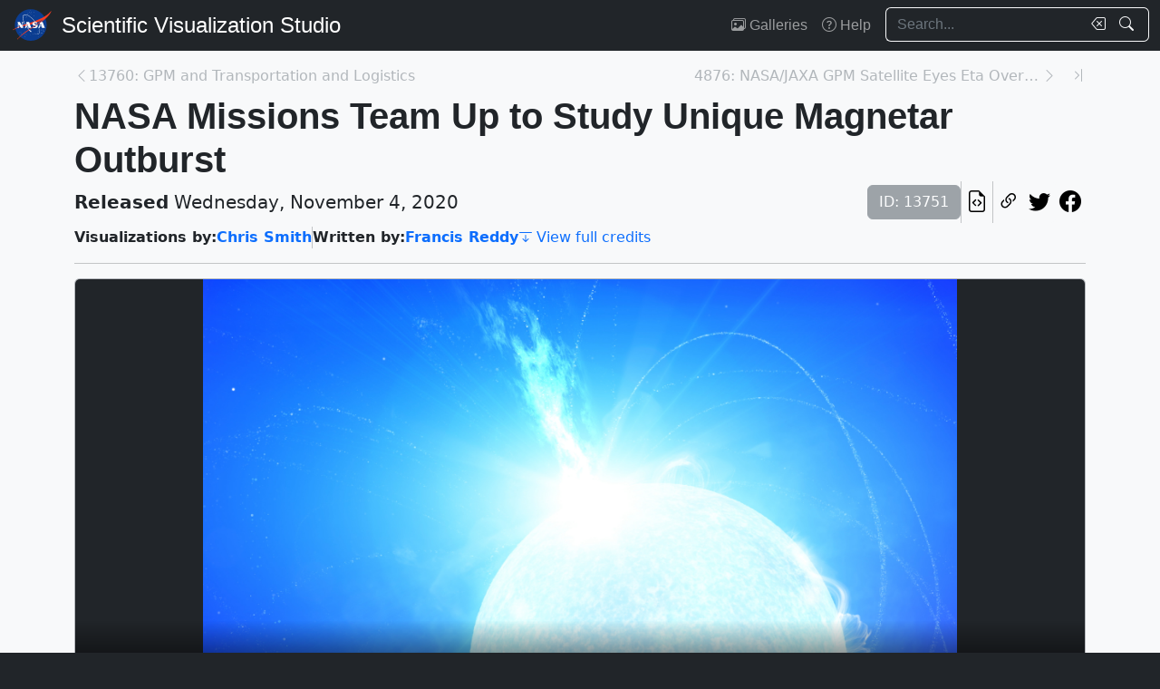

--- FILE ---
content_type: text/html; charset=utf-8
request_url: https://svs.gsfc.nasa.gov/13751
body_size: 74464
content:






<!DOCTYPE html>
<html lang="en">
	<head>
		<!-- Meta info -->
		<meta charset="UTF-8">
		<meta name="language" content="english">
		<meta name="viewport" content="width=device-width, initial-scale=1.0, shrink-to-fit=no">
		<meta name="author" content="
	
		Chris Smith
	
		 and Francis Reddy
	
">
		<meta
			name="description"
			content="On April 28, space- and ground-based observatories detected powerful, simultaneous X-ray and radio bursts from a source in our galaxy. Watch to see how this unique event helps solve the longstanding puzzle of fast radio bursts observed in other galaxies.Credit: NASA&#x27;s Goddard Space Flight CenterMusic: &quot;Jupiter&#x27;s Eye&quot; from Universal Production MusicWatch this video on the NASA Goddard YouTube channel.Complete transcript available. || Magnetar_FRB_Still.jpg (1920x1080) [535.5 KB] || Magnetar_FRB_Still_searchweb.png (320x180) [65.5 KB] || Magnetar_FRB_Still_thm.png (80x40) [4.8 KB] || 13751_Magnetar_FRB_ProRes_1920x1080_2997.mov (1920x1080) [3.2 GB] || 13751_Magnetar_FRB_Best_1080.mp4 (1920x1080) [741.8 MB] || 13751_Magnetar_FRB_1080.mp4 (1920x1080) [237.4 MB] || 13751_Magnetar_FRB_Best_1080.webm (1920x1080) [25.7 MB] || Fast_Radio_Burst_SRT_Captions.en_US.srt [4.5 KB] || Fast_Radio_Burst_SRT_Captions.en_US.vtt [4.5 KB] || "
		>
		<meta
			name="keywords"
			content="NASA, SVS, Scientific Visualization Studio, Scientific Visualization, Ast, Astrophysics, Edited Feature, flare, HDTV, Magnetar, Music, Narrated, Neutron Star, Radio Telescope, X-ray"
		>

		<!-- Open graph protocol properties --> 
		<meta property="og:title" content="NASA Scientific Visualization Studio | NASA Missions Team Up to Study Unique Magnetar Outburst">
		<meta property="og:type" content="article">
		<meta property="og:image" content="/vis/a010000/a013700/a013751/Magnetar_FRB_Still.jpg">
		<meta property="og:description" content="On April 28, space- and ground-based observatories detected powerful, simultaneous X-ray and radio bursts from a source in our galaxy. Watch to see how this unique event helps solve the longstanding puzzle of fast radio bursts observed in other galaxies.Credit: NASA&#x27;s Goddard Space Flight CenterMusic: &quot;Jupiter&#x27;s Eye&quot; from Universal Production MusicWatch this video on the NASA Goddard YouTube channel.Complete transcript available. || Magnetar_FRB_Still.jpg (1920x1080) [535.5 KB] || Magnetar_FRB_Still_searchweb.png (320x180) [65.5 KB] || Magnetar_FRB_Still_thm.png (80x40) [4.8 KB] || 13751_Magnetar_FRB_ProRes_1920x1080_2997.mov (1920x1080) [3.2 GB] || 13751_Magnetar_FRB_Best_1080.mp4 (1920x1080) [741.8 MB] || 13751_Magnetar_FRB_1080.mp4 (1920x1080) [237.4 MB] || 13751_Magnetar_FRB_Best_1080.webm (1920x1080) [25.7 MB] || Fast_Radio_Burst_SRT_Captions.en_US.srt [4.5 KB] || Fast_Radio_Burst_SRT_Captions.en_US.vtt [4.5 KB] || ">
		
	<meta property="article:published_time" content="2020-11-04T11:00:00-05:00">
	<meta property="article:modified_time" content="2023-05-03T13:44:32.489079-04:00">
	
	
		<meta property="og:video" content="/vis/a010000/a013700/a013751/13751_Magnetar_FRB_ProRes_1920x1080_2997.mov">
	
	
	
		<meta property="article:author" content="Chris Smith">
	
		<meta property="article:author" content="Francis Reddy">
	
	
	
		<meta property="article:tag" content="Ast">
	
		<meta property="article:tag" content="Astrophysics">
	
		<meta property="article:tag" content="Edited Feature">
	
		<meta property="article:tag" content="flare">
	
		<meta property="article:tag" content="HDTV">
	
		<meta property="article:tag" content="Magnetar">
	
		<meta property="article:tag" content="Music">
	
		<meta property="article:tag" content="Narrated">
	
		<meta property="article:tag" content="Neutron Star">
	
		<meta property="article:tag" content="Radio Telescope">
	
		<meta property="article:tag" content="X-ray">
	

		
		<meta property="og:url" content="https://svs.gsfc.nasa.gov/13751/">
		<meta property="og:locale" content="en_US">
		<meta property="og:site_name" content="NASA Scientific Visualization Studio">

		<!-- json-ld properties -->
		<script type="application/ld+json">
			{"@context": "http://schema.org", "@type": "Article", "headline": "NASA Missions Team Up to Study Unique Magnetar Outburst", "url": "https://svs.gsfc.nasa.gov/13751/", "thumbnailUrl": "/vis/a010000/a013700/a013751/Magnetar_FRB_Still.jpg", "datePublished": "2020-11-04T11:00:00-05:00", "articleSection": "Produced Video", "creator": ["Chris Smith","Francis Reddy"], "keywords": ["Ast","Astrophysics","Edited Feature","flare","HDTV","Magnetar","Music","Narrated","Neutron Star","Radio Telescope","X-ray"]}
		</script>

		<!-- Icons -->
		<link rel="icon" sizes="16x16" type="image/png" href="https://nasa.gov/wp-content/plugins/nasa-hds-core-setup/assets/favicons/favicon-16x16.png">
		<link rel="icon" sizes="32x32" type="image/png" href="https://nasa.gov/wp-content/plugins/nasa-hds-core-setup/assets/favicons/favicon-32x32.png">
		<link rel="icon" sizes="57x57" type="image/png" href="https://nasa.gov/wp-content/plugins/nasa-hds-core-setup/assets/favicons/favicon-57x57.png">
		<link rel="icon" sizes="76x76" type="image/png" href="https://nasa.gov/wp-content/plugins/nasa-hds-core-setup/assets/favicons/favicon-76x76.png">
		<link rel="icon" sizes="96x96" type="image/png" href="https://nasa.gov/wp-content/plugins/nasa-hds-core-setup/assets/favicons/favicon-96x96.png">
		<link rel="icon" sizes="128x128" type="image/png" href="https://nasa.gov/wp-content/plugins/nasa-hds-core-setup/assets/favicons/favicon-128x128.png">
		<link rel="icon" sizes="192x192" type="image/png" href="https://nasa.gov/wp-content/plugins/nasa-hds-core-setup/assets/favicons/favicon-192x192.png">
		<link rel="icon" sizes="196x196" type="image/png" href="https://nasa.gov/wp-content/plugins/nasa-hds-core-setup/assets/favicons/favicon-196x196.png">
		<link rel="icon" sizes="228x228" type="image/png" href="https://nasa.gov/wp-content/plugins/nasa-hds-core-setup/assets/favicons/favicon-228x228.png">

		<!-- Tab title -->
		<title>NASA SVS | NASA Missions Team Up to Study Unique Magnetar Outburst</title>

		<!-- Resources -->
		<script
			src="https://cdn.jsdelivr.net/npm/jquery@3.6.0/dist/jquery.min.js"
			onerror="document.write(`<script src='/static/svs/js/jquery-3.6.0.min.js'>\x3C/script>`)"
		>
		</script>
		<script
			src="https://cdn.jsdelivr.net/npm/underscore@1.13.6/underscore-min.min.js"
			onerror="document.write(`<script src='/static/svs/js/underscore-umd-min.js'>\x3C/script>`)"
		>
		</script>
		
	


		<!-- Stylesheets -->
		<link href="/static/svs/css/bootstrap.min.css" rel="stylesheet">
		<link href="/static/svs/css/bootstrap-icons.min.css" rel="stylesheet">
		<link href="/static/svs/css/style.css" rel="stylesheet">
		
	<link href="/static/detailspage/css/detailspage.css" rel="stylesheet">

	</head>
	<body>
		<header>
			<!-- Top navigation bar -->
			<nav id="top-navbar" class="navbar navbar-expand-md navbar-dark position-fixed">
				<div class="container-fluid">
					<!-- NASA brand -->
					<a class="navbar-brand p-0 m-0" href="https://www.nasa.gov/">
						<img
							src="/static/svs/images/nasa-meatball.svg"
							alt="NASA Logo"
							height="40px"
						>
					</a>

					<span class="d-flex flex-nowrap overflow-hidden">
						
							<!-- SVS brand -->
							<a class="navbar-brand py-0 px-2 m-0 svs-brand svs-brand-svs" href="/">Scientific Visualization Studio</a>
						

						
							
						
					</span>

					<!-- Toggle button for collapsed navbar links -->
					<button
						class="navbar-toggler ms-auto"
						type="button"
						data-bs-toggle="offcanvas"
						data-bs-target="#navbar-offcanvas"
						aria-controls="navbar-offcanvas"
						aria-expanded="false"
						aria-label="Toggle navigation"
					>
						<span class="navbar-toggler-icon"></span>
					</button>

					<!-- Nav links + search box -->
					<div class="offcanvas offcanvas-end text-bg-dark flex-shrink-0 flex-grow-1" id="navbar-offcanvas">
						<div class="offcanvas-header position-absolute top-0 end-0">
							<button type="button" class="btn-close btn-close-white p-3" data-bs-dismiss="offcanvas" aria-label="Close"></button>
						</div>
						<div class="offcanvas-body">
							<ul class="navbar-nav ms-auto justify-content-end">
								<!-- Nav links -->
								
									
										
									
									<li class="nav-item">
										<a class="nav-link" href="/gallery/the-galleries/"><span class="bi bi-images" aria-hidden="true"></span> Galleries</a>
									</li>
									<li class="nav-item">
										<a class="nav-link" href="/help/"><span class="bi bi-question-circle" aria-hidden="true"></span> Help</a>
									</li>
								
								
								
								
									<!-- Search box -->
									<form id="navbar_search_form" class="ps-0 ps-md-2" role="search" action="/search" method="get">
										<div class="input-group flex-nowrap w-100">
	
		
		<input
			type="text"
			id="navbar_search_box"
			class="form-control ckempty border border-end-0  text-light bg-dark border-light"
			name="search"
			value=""
			placeholder="Search..."
			aria-label="Search..."
		>
		<label
			for="navbar_search_box"
			class="visually-hidden"
		>
			Search
		</label>
		<button
			id="navbar_search_box_clear"
			type="reset"
			class="btn btn-primary border-start-0 border border-end-0 pe-1 bg-dark border-light"
			title="Clear search text"
			aria-label="Clear search text"
			
			onclick="$('#navbar_search_box').val('')"
			
		>
			<span
				class="bi bi-backspace text-light"
				aria-hidden="true"
			> </span>
		</button>
		<button
			id="navbar_search_box_submit"
			type="submit"
			title="Search!"
			aria-label="Search!"
			class="btn btn-primary border border-start-0 pe-3 bg-dark border-light"
		>
			<span
				class="bi bi-search text-light"
				aria-hidden="true"
			> </span>
		</button>
	
</div>

									</form>
								
							</ul>
						</div>
					</div>
				</div>
			</nav>
		</header>
		<main class="flex-fill">
			<div id="alerts" class="position-fixed w-100 p-2" style="z-index: 999">
				
					


				
				
					
				
			</div>
			<div id="main-container" class="position-relative vstack container-md py-2">
				
	<article class="mt-2">
		<!-- Header (Title, release date, etc.) -->
		<section class="position-relative">
			<!-- Navigation line -->
			<nav class="row mb-2">
				<div class="w-100 d-flex">
					
						
							<span class="bi bi-chevron-left text-muted opacity-50" aria-hidden="true"></span>
						
						<a
							href="/13760"
							class="me-auto link text-muted opacity-50 text-truncate"
							style="max-width: 30vw"
							aria-label="Previous page"
						>
							13760: GPM and Transportation and Logistics
						</a>
					
					
						<a
							href="/4876"
							class="ms-auto link text-muted opacity-50 text-truncate"
							style="max-width: 30vw"
							aria-label="Next page"
						>
							4876: NASA/JAXA GPM Satellite Eyes Eta Over Nicara...
						</a>
						
						
							<span class="bi bi-chevron-right text-muted opacity-50" aria-hidden="true"></span>
						
					
					
						<a
							href="/14884"
							class="link text-muted opacity-50 ms-3"
							aria-label="Newest page"
						><span class="bi bi-chevron-bar-right" aria-hidden="true"></span></a>
					
				</div>
			</nav>

			<!-- Alerts -->
			
			
			

			<!-- Title -->
			<div class="row">
				<h1 id="title" class="mb-0">NASA Missions Team Up to Study Unique Magnetar Outburst</h1>
			</div>

			<!-- Release date + ID + social media icons -->
			<div class="row">
				<div class="hstack flex-wrap align-items-center">
					<ul class="list-unstyled vstack gap-1 mb-1 justify-content-center">
						
						
							<li class="mb-0 fs-5"><b>Released</b> Wednesday, November 4, 2020</li>
						
						
					</ul>
					<div>
						<ul class="list-unstyled hstack gap-2 mb-1">
							<li>
								<span class="btn btn-secondary disabled">ID: 13751</span>
							</li>
							<li class="vr"></li>
							

							<li>
								<a
									href="/api/13751"
									target="_blank"
									class="btn btn-light btn-sm px-1"
									title="View this page in our API"
								> <span class="bi bi-file-earmark-code fs-4" aria-hidden="true"></span> </a>
							</li>
							<li class="vr"></li>
							

<li>
	


	<button
		type="button"
		class="svs-copy-link-to-this-page-button btn btn-light px-1 py-0 fs-4"
		title="Copy a link to this page"
		tabindex="0"
		aria-label="Copy a link to this page"
		data-copy-url="https://svs.gsfc.nasa.gov/13751/"
		data-bs-title="Copied!"
		data-bs-trigger="manual"
	><span class="bi bi-link-45deg" aria-hidden="true"></span></button>


</li>
<li>
	<a
		href="https://twitter.com/intent/tweet"
		target="_blank"
		class="btn btn-light btn-sm px-1"
		title="Share this page on Twitter"
	> <span class="bi bi-twitter fs-4" aria-hidden="true"></span> </a>
</li>
<li>
	 <a
	href="https://www.facebook.com/share.php?u=https%3A//svs.gsfc.nasa.gov/13751/%3F"
	target="_blank"
	class="btn btn-light btn-sm px-1"
	title="Share this page on Facebook"
> <span class="bi bi-facebook fs-4" aria-hidden="true"></span> </a>
</li>

						</ul>
					</div>
				</div>
			</div>

			<!-- Main credits -->
			<div class="row">
				<div class="hstack flex-wrap gap-3">
					


	<ul class="hstack list-unstyled gap-1 mb-0 hide-last-vr flex-wrap">
		
			
				<li>
					<ul class="hstack list-unstyled gap-1 mb-0 flex-wrap">
						
							<li class="fw-bold">
								Visualizations by:
							</li>
						
						
							
								<li>
									<a href="/search?people=Chris%20Smith" class="link fw-bold">Chris Smith</a>
								</li>
							
						
					</ul>
				</li>
				<li class="vr" aria-hidden="true">
				</li>
			
		
			
				<li>
					<ul class="hstack list-unstyled gap-1 mb-0 flex-wrap">
						
							<li class="fw-bold">
								Written by:
							</li>
						
						
							
								<li>
									<a href="/search?people=Francis%20Reddy" class="link fw-bold">Francis Reddy</a>
								</li>
							
						
					</ul>
				</li>
				<li class="vr" aria-hidden="true">
				</li>
			
		
	</ul>

 <a href="#section_credits" class="link" onclick="$('#section_credits')[0].scrollTo({behavior: 'smooth'})"><span class="bi bi-arrow-bar-down me-1" aria-hidden="true"></span>View full credits</a>
				</div>
			</div>
			<hr>
		</section>

		
		
			<!-- Media groups -->
			<div class="vstack gap-3">
				
					
						

<section id="media_group_318589" ><div class="card bg-gray-300 position-relative rounded overflow-hidden p-0"><!-- Content --><div class="card-body p-0"><div class="d-flex justify-content-center position-relative bg-dark"><!-- Video player --><video
				controls
				poster="/vis/a010000/a013700/a013751/Magnetar_FRB_Still.jpg"
				preload="metadata"
				class="img-fluid w-100"
				style="min-height: 20vh; max-height: 65vh;"
			><source
						src="/vis/a010000/a013700/a013751/13751_Magnetar_FRB_ProRes_1920x1080_2997.mov"
						type="video/quicktime"
					><source
						src="/vis/a010000/a013700/a013751/13751_Magnetar_FRB_Best_1080.mp4"
						type="video/mp4"
					><source
						src="/vis/a010000/a013700/a013751/13751_Magnetar_FRB_1080.mp4"
						type="video/mp4"
					><source
						src="/vis/a010000/a013700/a013751/13751_Magnetar_FRB_Best_1080.webm"
						type="video/webm"
					><track
							kind="subtitles"
							label="English"
							
							src="/vis/a010000/a013700/a013751/Fast_Radio_Burst_SRT_Captions.en_US.vtt"
						><p class="text-white">
					On April 28, space- and ground-based observatories detected powerful, simultaneous X-ray and radio bursts from a source in our galaxy. Watch to see how this unique event helps solve the longstanding puzzle of fast radio bursts observed in other galaxies.Credit: NASA&#x27;s Goddard Space Flight CenterMusic: &quot;Jupiter&#x27;s Eye&quot; from Universal Production MusicWatch this video on the NASA Goddard YouTube channel.Complete transcript available.
				</p></video></div><div class="p-2 p-md-3 mb-0-last-p clearfix"><div class="hstack gap-2 flex-wrap flex-lg-nowrap float-end"><ul class="hstack list-unstyled ms-auto gap-2 flex-shrink-0 mb-0"><li><button
		type="button"
		class="svs-copy-link-to-this-page-button btn btn-light px-1 py-0 fs-4 bg-transparent border-0"
		title="Copy a link to this media item"
		tabindex="0"
		aria-label="Copy a link to this media item"
		data-copy-url="{ current_url }#media_group_318589"
		data-bs-title="Copied!"
		data-bs-trigger="manual"
	><span class="bi bi-link-45deg" aria-hidden="true"></span></button></li></ul><div class="vr"></div><!-- Download Options --><div class="dropdown flex-shrink-0"><button
		class="btn btn-sm btn-secondary dropdown-toggle text-wrap"
		data-bs-toggle="dropdown"
		aria-expanded="false"
		data-bs-popper-config='{"strategy":"fixed"}'
	><span class="bi bi-download me-1" aria-hidden="true"></span> Download
	</button><ul id="media_group_318589_download" class="dropdown-menu dropdown-menu-dark"><li id="media_group_318589_movies_download" class="dropdown-header"><h6 class="mb-0">Movies</h6></li><li><a id="media_group_318589_download_movies_0" class="dropdown-item" href="/vis/a010000/a013700/a013751/13751_Magnetar_FRB_ProRes_1920x1080_2997.mov" target="_blank">
									13751_Magnetar_FRB_ProRes_1920x1080_2997.mov (1920x1080) [3.2 GB]
								</a></li><li><a id="media_group_318589_download_movies_1" class="dropdown-item" href="/vis/a010000/a013700/a013751/13751_Magnetar_FRB_Best_1080.mp4" target="_blank">
									13751_Magnetar_FRB_Best_1080.mp4 (1920x1080) [741.8 MB]
								</a></li><li><a id="media_group_318589_download_movies_2" class="dropdown-item" href="/vis/a010000/a013700/a013751/13751_Magnetar_FRB_1080.mp4" target="_blank">
									13751_Magnetar_FRB_1080.mp4 (1920x1080) [237.4 MB]
								</a></li><li><a id="media_group_318589_download_movies_3" class="dropdown-item" href="/vis/a010000/a013700/a013751/13751_Magnetar_FRB_Best_1080.webm" target="_blank">
									13751_Magnetar_FRB_Best_1080.webm (1920x1080) [25.7 MB]
								</a></li><li><hr class="dropdown-divider"></li><li id="media_group_318589_captions_download" class="dropdown-header"><h6 class="mb-0">Captions</h6></li><li><a id="media_group_318589_download_captions_0" class="dropdown-item" href="/vis/a010000/a013700/a013751/Fast_Radio_Burst_SRT_Captions.en_US.srt" target="_blank">
									Fast_Radio_Burst_SRT_Captions.en_US.srt [4.5 KB]
								</a></li><li><a id="media_group_318589_download_captions_1" class="dropdown-item" href="/vis/a010000/a013700/a013751/Fast_Radio_Burst_SRT_Captions.en_US.vtt" target="_blank">
									Fast_Radio_Burst_SRT_Captions.en_US.vtt [4.5 KB]
								</a></li><li><hr class="dropdown-divider"></li><li id="media_group_318589_images_download" class="dropdown-header"><h6 class="mb-0">Images</h6></li><li><a id="media_group_318589_download_images_0" class="dropdown-item" href="/vis/a010000/a013700/a013751/Magnetar_FRB_Still.jpg" target="_blank">
									Magnetar_FRB_Still.jpg (1920x1080) [535.5 KB]
								</a></li><li><a id="media_group_318589_download_images_1" class="dropdown-item" href="/vis/a010000/a013700/a013751/Magnetar_FRB_Still_searchweb.png" target="_blank">
									Magnetar_FRB_Still_searchweb.png (320x180) [65.5 KB]
								</a></li><li><a id="media_group_318589_download_images_2" class="dropdown-item" href="/vis/a010000/a013700/a013751/Magnetar_FRB_Still_thm.png" target="_blank">
									Magnetar_FRB_Still_thm.png (80x40) [4.8 KB]
								</a></li><li><hr class="dropdown-divider"></li></ul></div></div><!-- Description --><p>On April 28, space- and ground-based observatories detected powerful, simultaneous X-ray and radio bursts from a source in our galaxy. Watch to see how this unique event helps solve the longstanding puzzle of fast radio bursts observed in other galaxies.<p><p>Credit: NASA's Goddard Space Flight Center<p><p>Music: "Jupiter's Eye" from Universal Production Music<p><p><p><b>Watch this video on the <a class="link" href="https://www.youtube.com/watch?v=CiGj-gtygDU" target="_blank" >NASA Goddard YouTube channel</a>.</b><p><p><p><a class="link" href="/vis/a010000/a013700/a013751/Fast_Radio_Burst_HTML_Transcript.html">Complete transcript</a> available.</p></p></div></div></div></section>

					
				
					
						

<section id="media_group_318588" ><div class="px-0 px-md-3 px-lg-4 mb-0-last-p"><!-- Description --><p>On April 28, a supermagnetized stellar remnant known as a magnetar blasted out a simultaneous mix of X-ray and radio signals never observed before. The flare-up included the first fast radio burst (FRB) ever seen from within our Milky Way galaxy and shows that magnetars can produce these mysterious and powerful radio blasts previously only seen in other galaxies. <br><br>A magnetar is a type of isolated neutron star, the crushed, city-size remains of a star many times more massive than our Sun. What makes a magnetar so special is its intense magnetic field. The field can be 10 trillion times stronger than a refrigerator magnet's and up to a thousand times stronger than a typical neutron star's. This represents an enormous storehouse of energy that astronomers suspect powers magnetar outbursts. <br><br>The X-ray portion of the synchronous bursts was detected by several satellites, including NASA's Wind mission. <br><br>The radio component was discovered by the Canadian Hydrogen Intensity Mapping Experiment (CHIME), a radio telescope located at Dominion Radio Astrophysical Observatory in British Columbia and led by several Canadian universities. It was also detected by the NASA-funded Survey for Transient Astronomical Radio Emission 2 (STARE2), a trio of detectors in California and Utah operated by Caltech and NASA’s Jet Propulsion Laboratory in Southern California. The STARE2 data showed that the burst's energy was comparable to FRBs. <br><br>By the time these bursts occurred, astronomers had already been monitoring their source, a magnetar named SGR 1935+2154, for more than half a day using NASA's Neil Gehrels Swift Observatory, Fermi Gamma-ray Space Telescope, and the Neutron star Interior Composition Explorer (NICER) X-ray telescope mounted atop the International Space Station.<br><br>About 13 hours later, when the magnetar was out of view for Swift, Fermi and NICER, a special X-ray burst erupted. The blast was seen by the European Space Agency’s INTEGRAL mission, the China National Space Administration’s Huiyan X-ray satellite, and the Russian Konus instrument on Wind. As the half-second-long X-ray burst flared, CHIME and STARE2 detected the radio burst, which lasted only a thousandth of a second.  <br><br>Taken together, the observations strongly suggest that the magnetar produced the Milky Way galaxy's equivalent of an FRB, which means magnetars in other galaxies likely produce at least some of these signals.</p></div></section>

					
				
					
						

<section id="media_group_318590" ><div class="card bg-gray-300 position-relative rounded overflow-hidden p-0"><!-- Content --><div class="card-body p-0"><div class="d-flex justify-content-center position-relative bg-dark"><!-- Video player --><video
				controls
				poster="/vis/a010000/a013700/a013751/wideshotfinalnolensflare110220.00272_print.jpg"
				preload="metadata"
				class="img-fluid w-100"
				style="min-height: 20vh; max-height: 65vh;"
			><source
						src="/vis/a010000/a013700/a013751/wideshotfinalnolensflare110220.mov"
						type="video/quicktime"
					><source
						src="/vis/a010000/a013700/a013751/wideshotfinalnolensflare110220.mp4"
						type="video/mp4"
					><source
						src="/vis/a010000/a013700/a013751/wideshotfinalnolensflare110220.webm"
						type="video/webm"
					><p class="text-white">
					Illustrated wide shot showing an X-ray burst ejecting a plume of material that travels high above the magnetar and emits a radio burst. Radio signals from pulsars, another class of neutron star, originate high above their surfaces &amp;ndash; exactly where and how, we don’t know.  Astronomers think the X-ray burst from SGR 1935 ejected a plume of matter that soared to similar heights, where it emitted the powerful radio burst.Credit: NASAs Goddard Space Flight Center/Chris Smith (USRA)
				</p></video></div><div class="p-2 p-md-3 mb-0-last-p clearfix"><div class="hstack gap-2 flex-wrap flex-lg-nowrap float-end"><ul class="hstack list-unstyled ms-auto gap-2 flex-shrink-0 mb-0"><li><button
		type="button"
		class="svs-copy-link-to-this-page-button btn btn-light px-1 py-0 fs-4 bg-transparent border-0"
		title="Copy a link to this media item"
		tabindex="0"
		aria-label="Copy a link to this media item"
		data-copy-url="{ current_url }#media_group_318590"
		data-bs-title="Copied!"
		data-bs-trigger="manual"
	><span class="bi bi-link-45deg" aria-hidden="true"></span></button></li></ul><div class="vr"></div><!-- Download Options --><div class="dropdown flex-shrink-0"><button
		class="btn btn-sm btn-secondary dropdown-toggle text-wrap"
		data-bs-toggle="dropdown"
		aria-expanded="false"
		data-bs-popper-config='{"strategy":"fixed"}'
	><span class="bi bi-download me-1" aria-hidden="true"></span> Download
	</button><ul id="media_group_318590_download" class="dropdown-menu dropdown-menu-dark"><li id="media_group_318590_movies_download" class="dropdown-header"><h6 class="mb-0">Movies</h6></li><li><a id="media_group_318590_download_movies_0" class="dropdown-item" href="/vis/a010000/a013700/a013751/wideshotfinalnolensflare110220.mov" target="_blank">
									wideshotfinalnolensflare110220.mov (1920x1080) [205.5 MB]
								</a></li><li><a id="media_group_318590_download_movies_1" class="dropdown-item" href="/vis/a010000/a013700/a013751/wideshotfinalnolensflare110220.mp4" target="_blank">
									wideshotfinalnolensflare110220.mp4 (1920x1080) [17.3 MB]
								</a></li><li><a id="media_group_318590_download_movies_2" class="dropdown-item" href="/vis/a010000/a013700/a013751/wideshotfinalnolensflare110220.webm" target="_blank">
									wideshotfinalnolensflare110220.webm (1920x1080) [1.8 MB]
								</a></li><li><hr class="dropdown-divider"></li><li id="media_group_318590_images_download" class="dropdown-header"><h6 class="mb-0">Images</h6></li><li><a id="media_group_318590_download_images_0" class="dropdown-item" href="/vis/a010000/a013700/a013751/wideshotfinalnolensflare110220.00272_print.jpg" target="_blank">
									wideshotfinalnolensflare110220.00272_print.jpg (1024x576) [22.9 KB]
								</a></li><li><hr class="dropdown-divider"></li></ul></div></div><!-- Description --><p>Illustrated wide shot showing an X-ray burst ejecting a plume of material that travels high above the magnetar and emits a radio burst. Radio signals from pulsars, another class of neutron star, originate high above their surfaces &ndash; exactly where and how, we don’t know.  Astronomers think the X-ray burst from SGR 1935 ejected a plume of matter that soared to similar heights, where it emitted the powerful radio burst.<p><p>Credit: NASAs Goddard Space Flight Center/Chris Smith (USRA)<p></p></div></div></div></section>

					
				
					
						

<section id="media_group_318591" ><div class="card bg-gray-300 position-relative rounded overflow-hidden p-0"><!-- Content --><div class="card-body p-0"><div class="d-flex justify-content-center position-relative bg-dark"><!-- Video player --><video
				controls
				poster="/vis/a010000/a013700/a013751/MS_overhead_burst_storm_final.00087_print.jpg"
				preload="metadata"
				class="img-fluid w-100"
				style="min-height: 20vh; max-height: 65vh;"
			><source
						src="/vis/a010000/a013700/a013751/MS_overhead_burst_storm_final.mov"
						type="video/quicktime"
					><source
						src="/vis/a010000/a013700/a013751/MS_overhead_burst_storm_final.mp4"
						type="video/mp4"
					><source
						src="/vis/a010000/a013700/a013751/MS_overhead_burst_storm_final.webm"
						type="video/webm"
					><p class="text-white">
					Illustrated medium view of a magnetar during a burst storm. Late on April 27, NASA’s Neil Gehrels Swift Observatory spotted a new round of activity from magnetar SGR 1935+2154, located in the constellation Vulpecula. It was the object’s most prolific flare-up yet &amp;ndash; a storm of rapid-fire X-ray bursts, each lasting less than a second. The storm raged for hours, picked up at various times by Swift, NASA’s Fermi Gamma-ray Space Telescope, and NASA’s Neutron star Interior Composition Explorer (NICER) X-ray telescope on the International Space Station. Credit: NASAs Goddard Space Flight Center/Chris Smith (USRA)
				</p></video></div><div class="p-2 p-md-3 mb-0-last-p clearfix"><div class="hstack gap-2 flex-wrap flex-lg-nowrap float-end"><ul class="hstack list-unstyled ms-auto gap-2 flex-shrink-0 mb-0"><li><button
		type="button"
		class="svs-copy-link-to-this-page-button btn btn-light px-1 py-0 fs-4 bg-transparent border-0"
		title="Copy a link to this media item"
		tabindex="0"
		aria-label="Copy a link to this media item"
		data-copy-url="{ current_url }#media_group_318591"
		data-bs-title="Copied!"
		data-bs-trigger="manual"
	><span class="bi bi-link-45deg" aria-hidden="true"></span></button></li></ul><div class="vr"></div><!-- Download Options --><div class="dropdown flex-shrink-0"><button
		class="btn btn-sm btn-secondary dropdown-toggle text-wrap"
		data-bs-toggle="dropdown"
		aria-expanded="false"
		data-bs-popper-config='{"strategy":"fixed"}'
	><span class="bi bi-download me-1" aria-hidden="true"></span> Download
	</button><ul id="media_group_318591_download" class="dropdown-menu dropdown-menu-dark"><li id="media_group_318591_movies_download" class="dropdown-header"><h6 class="mb-0">Movies</h6></li><li><a id="media_group_318591_download_movies_0" class="dropdown-item" href="/vis/a010000/a013700/a013751/MS_overhead_burst_storm_final.mov" target="_blank">
									MS_overhead_burst_storm_final.mov (1920x1080) [154.0 MB]
								</a></li><li><a id="media_group_318591_download_movies_1" class="dropdown-item" href="/vis/a010000/a013700/a013751/MS_overhead_burst_storm_final.mp4" target="_blank">
									MS_overhead_burst_storm_final.mp4 (1920x1080) [13.9 MB]
								</a></li><li><a id="media_group_318591_download_movies_2" class="dropdown-item" href="/vis/a010000/a013700/a013751/MS_overhead_burst_storm_final.webm" target="_blank">
									MS_overhead_burst_storm_final.webm (1920x1080) [1.3 MB]
								</a></li><li><hr class="dropdown-divider"></li><li id="media_group_318591_images_download" class="dropdown-header"><h6 class="mb-0">Images</h6></li><li><a id="media_group_318591_download_images_0" class="dropdown-item" href="/vis/a010000/a013700/a013751/MS_overhead_burst_storm_final.00087_print.jpg" target="_blank">
									MS_overhead_burst_storm_final.00087_print.jpg (1024x576) [130.6 KB]
								</a></li><li><hr class="dropdown-divider"></li></ul></div></div><!-- Description --><p>Illustrated medium view of a magnetar during a burst storm. Late on April 27, NASA’s Neil Gehrels Swift Observatory spotted a new round of activity from magnetar SGR 1935+2154, located in the constellation Vulpecula. It was the object’s most prolific flare-up yet &ndash; a storm of rapid-fire X-ray bursts, each lasting less than a second. The storm raged for hours, picked up at various times by Swift, NASA’s Fermi Gamma-ray Space Telescope, and NASA’s Neutron star Interior Composition Explorer (NICER) X-ray telescope on the International Space Station. <p><p>Credit: NASAs Goddard Space Flight Center/Chris Smith (USRA)</p></div></div></div></section>

					
				
					
						

<section id="media_group_318592" ><div class="card bg-gray-300 position-relative rounded overflow-hidden p-0"><!-- Content --><div class="card-body p-0"><div class="d-flex justify-content-center position-relative bg-dark"><!-- Video player --><video
				controls
				poster="/vis/a010000/a013700/a013751/CU_burst_final.00170_print.jpg"
				preload="metadata"
				class="img-fluid w-100"
				style="min-height: 20vh; max-height: 65vh;"
			><source
						src="/vis/a010000/a013700/a013751/CU_burst_final.mov"
						type="video/quicktime"
					><source
						src="/vis/a010000/a013700/a013751/CU_burst_final.mp4"
						type="video/mp4"
					><source
						src="/vis/a010000/a013700/a013751/CU_burst_final.webm"
						type="video/webm"
					><p class="text-white">
					A powerful X-ray burst erupts from magnetar SGR 1935+2154 in this illustration. The April 28 eruption, which lasted about half a second, likely drove off a plume of matter. Astronomers say that, while the X-ray burst flared, the ejected material emitted a radio burst lasting just a thousandth of a second, likely from a location high above the magnetar.Credit: NASA’s Goddard Space Flight Center/Chris Smith (USRA)
				</p></video></div><div class="p-2 p-md-3 mb-0-last-p clearfix"><div class="hstack gap-2 flex-wrap flex-lg-nowrap float-end"><ul class="hstack list-unstyled ms-auto gap-2 flex-shrink-0 mb-0"><li><button
		type="button"
		class="svs-copy-link-to-this-page-button btn btn-light px-1 py-0 fs-4 bg-transparent border-0"
		title="Copy a link to this media item"
		tabindex="0"
		aria-label="Copy a link to this media item"
		data-copy-url="{ current_url }#media_group_318592"
		data-bs-title="Copied!"
		data-bs-trigger="manual"
	><span class="bi bi-link-45deg" aria-hidden="true"></span></button></li></ul><div class="vr"></div><!-- Download Options --><div class="dropdown flex-shrink-0"><button
		class="btn btn-sm btn-secondary dropdown-toggle text-wrap"
		data-bs-toggle="dropdown"
		aria-expanded="false"
		data-bs-popper-config='{"strategy":"fixed"}'
	><span class="bi bi-download me-1" aria-hidden="true"></span> Download
	</button><ul id="media_group_318592_download" class="dropdown-menu dropdown-menu-dark"><li id="media_group_318592_movies_download" class="dropdown-header"><h6 class="mb-0">Movies</h6></li><li><a id="media_group_318592_download_movies_0" class="dropdown-item" href="/vis/a010000/a013700/a013751/CU_burst_final.mov" target="_blank">
									CU_burst_final.mov (1920x1080) [163.0 MB]
								</a></li><li><a id="media_group_318592_download_movies_1" class="dropdown-item" href="/vis/a010000/a013700/a013751/CU_burst_final.mp4" target="_blank">
									CU_burst_final.mp4 (1920x1080) [15.3 MB]
								</a></li><li><a id="media_group_318592_download_movies_2" class="dropdown-item" href="/vis/a010000/a013700/a013751/CU_burst_final.webm" target="_blank">
									CU_burst_final.webm (1920x1080) [1.5 MB]
								</a></li><li><hr class="dropdown-divider"></li><li id="media_group_318592_images_download" class="dropdown-header"><h6 class="mb-0">Images</h6></li><li><a id="media_group_318592_download_images_0" class="dropdown-item" href="/vis/a010000/a013700/a013751/CU_burst_final.00170_print.jpg" target="_blank">
									CU_burst_final.00170_print.jpg (1024x576) [104.8 KB]
								</a></li><li><hr class="dropdown-divider"></li></ul></div></div><!-- Description --><p>A powerful X-ray burst erupts from magnetar SGR 1935+2154 in this illustration. The April 28 eruption, which lasted about half a second, likely drove off a plume of matter. Astronomers say that, while the X-ray burst flared, the ejected material emitted a radio burst lasting just a thousandth of a second, likely from a location high above the magnetar.<p><p>Credit: NASA’s Goddard Space Flight Center/Chris Smith (USRA)</p></div></div></div></section>

					
				
					
						

<section id="media_group_318593" ><div class="card bg-gray-300 position-relative rounded overflow-hidden p-0"><!-- Content --><div class="card-body p-0"><div class="d-flex justify-content-center position-relative bg-dark"><!-- Video player --><video
				controls
				poster="/vis/a010000/a013700/a013751/WS_flyby_field_lines_always_on_final.00001_print.jpg"
				preload="metadata"
				class="img-fluid w-100"
				style="min-height: 20vh; max-height: 65vh;"
			><source
						src="/vis/a010000/a013700/a013751/WS_flyby_field_lines_always_on_final.mov"
						type="video/quicktime"
					><source
						src="/vis/a010000/a013700/a013751/WS_flyby_field_lines_always_on_final.mp4"
						type="video/mp4"
					><source
						src="/vis/a010000/a013700/a013751/WS_flyby_field_lines_always_on_final.webm"
						type="video/webm"
					><p class="text-white">
					Illustrated magnetar flyby sequence showing magnetic field lines. A magnetar is a type of isolated neutron star, the crushed, city-size remains of a star many times more massive than our Sun. Their magnetic fields can be 10 trillion times stronger than a refrigerator magnet&#x27;s and up to a thousand times stronger than a typical neutron star&#x27;s. This represents an enormous storehouse of energy that astronomers suspect powers magnetar outbursts.Credit: NASAs Goddard Space Flight Center/Chris Smith (USRA)
				</p></video></div><div class="p-2 p-md-3 mb-0-last-p clearfix"><div class="hstack gap-2 flex-wrap flex-lg-nowrap float-end"><ul class="hstack list-unstyled ms-auto gap-2 flex-shrink-0 mb-0"><li><button
		type="button"
		class="svs-copy-link-to-this-page-button btn btn-light px-1 py-0 fs-4 bg-transparent border-0"
		title="Copy a link to this media item"
		tabindex="0"
		aria-label="Copy a link to this media item"
		data-copy-url="{ current_url }#media_group_318593"
		data-bs-title="Copied!"
		data-bs-trigger="manual"
	><span class="bi bi-link-45deg" aria-hidden="true"></span></button></li></ul><div class="vr"></div><!-- Download Options --><div class="dropdown flex-shrink-0"><button
		class="btn btn-sm btn-secondary dropdown-toggle text-wrap"
		data-bs-toggle="dropdown"
		aria-expanded="false"
		data-bs-popper-config='{"strategy":"fixed"}'
	><span class="bi bi-download me-1" aria-hidden="true"></span> Download
	</button><ul id="media_group_318593_download" class="dropdown-menu dropdown-menu-dark"><li id="media_group_318593_movies_download" class="dropdown-header"><h6 class="mb-0">Movies</h6></li><li><a id="media_group_318593_download_movies_0" class="dropdown-item" href="/vis/a010000/a013700/a013751/WS_flyby_field_lines_always_on_final.mov" target="_blank">
									WS_flyby_field_lines_always_on_final.mov (1920x1080) [276.4 MB]
								</a></li><li><a id="media_group_318593_download_movies_1" class="dropdown-item" href="/vis/a010000/a013700/a013751/WS_flyby_field_lines_always_on_final.mp4" target="_blank">
									WS_flyby_field_lines_always_on_final.mp4 (1920x1080) [26.3 MB]
								</a></li><li><a id="media_group_318593_download_movies_2" class="dropdown-item" href="/vis/a010000/a013700/a013751/WS_flyby_field_lines_always_on_final.webm" target="_blank">
									WS_flyby_field_lines_always_on_final.webm (1920x1080) [2.4 MB]
								</a></li><li><hr class="dropdown-divider"></li><li id="media_group_318593_images_download" class="dropdown-header"><h6 class="mb-0">Images</h6></li><li><a id="media_group_318593_download_images_0" class="dropdown-item" href="/vis/a010000/a013700/a013751/WS_flyby_field_lines_always_on_final.00001_print.jpg" target="_blank">
									WS_flyby_field_lines_always_on_final.00001_print.jpg (1024x576) [77.4 KB]
								</a></li><li><hr class="dropdown-divider"></li></ul></div></div><!-- Description --><p>Illustrated magnetar flyby sequence showing magnetic field lines. A magnetar is a type of isolated neutron star, the crushed, city-size remains of a star many times more massive than our Sun. Their magnetic fields can be 10 trillion times stronger than a refrigerator magnet's and up to a thousand times stronger than a typical neutron star's. This represents an enormous storehouse of energy that astronomers suspect powers magnetar outbursts.<p><p>Credit: NASAs Goddard Space Flight Center/Chris Smith (USRA)<p></p></div></div></div></section>

					
				
					
						

<section id="media_group_318594" ><div class="card bg-gray-300 position-relative rounded overflow-hidden p-0"><!-- Content --><div class="card-body p-0"><div class="d-flex justify-content-center position-relative bg-dark"><!-- Video player --><video
				controls
				poster="/vis/a010000/a013700/a013751/WS_flyby_activate_field_lines_final.00175_print.jpg"
				preload="metadata"
				class="img-fluid w-100"
				style="min-height: 20vh; max-height: 65vh;"
			><source
						src="/vis/a010000/a013700/a013751/WS_flyby_activate_field_lines_final.mov"
						type="video/quicktime"
					><source
						src="/vis/a010000/a013700/a013751/WS_flyby_activate_field_lines_final.mp4"
						type="video/mp4"
					><source
						src="/vis/a010000/a013700/a013751/WS_flyby_activate_field_lines_final.webm"
						type="video/webm"
					><p class="text-white">
					Illustrated magnetar flyby sequence during which magnetic field lines appear.Credit: NASAs Goddard Space Flight Center/Chris Smith (USRA) 
				</p></video></div><div class="p-2 p-md-3 mb-0-last-p clearfix"><div class="hstack gap-2 flex-wrap flex-lg-nowrap float-end"><ul class="hstack list-unstyled ms-auto gap-2 flex-shrink-0 mb-0"><li><button
		type="button"
		class="svs-copy-link-to-this-page-button btn btn-light px-1 py-0 fs-4 bg-transparent border-0"
		title="Copy a link to this media item"
		tabindex="0"
		aria-label="Copy a link to this media item"
		data-copy-url="{ current_url }#media_group_318594"
		data-bs-title="Copied!"
		data-bs-trigger="manual"
	><span class="bi bi-link-45deg" aria-hidden="true"></span></button></li></ul><div class="vr"></div><!-- Download Options --><div class="dropdown flex-shrink-0"><button
		class="btn btn-sm btn-secondary dropdown-toggle text-wrap"
		data-bs-toggle="dropdown"
		aria-expanded="false"
		data-bs-popper-config='{"strategy":"fixed"}'
	><span class="bi bi-download me-1" aria-hidden="true"></span> Download
	</button><ul id="media_group_318594_download" class="dropdown-menu dropdown-menu-dark"><li id="media_group_318594_movies_download" class="dropdown-header"><h6 class="mb-0">Movies</h6></li><li><a id="media_group_318594_download_movies_0" class="dropdown-item" href="/vis/a010000/a013700/a013751/WS_flyby_activate_field_lines_final.mov" target="_blank">
									WS_flyby_activate_field_lines_final.mov (1920x1080) [281.9 MB]
								</a></li><li><a id="media_group_318594_download_movies_1" class="dropdown-item" href="/vis/a010000/a013700/a013751/WS_flyby_activate_field_lines_final.mp4" target="_blank">
									WS_flyby_activate_field_lines_final.mp4 (1920x1080) [27.5 MB]
								</a></li><li><a id="media_group_318594_download_movies_2" class="dropdown-item" href="/vis/a010000/a013700/a013751/WS_flyby_activate_field_lines_final.webm" target="_blank">
									WS_flyby_activate_field_lines_final.webm (1920x1080) [2.4 MB]
								</a></li><li><hr class="dropdown-divider"></li><li id="media_group_318594_images_download" class="dropdown-header"><h6 class="mb-0">Images</h6></li><li><a id="media_group_318594_download_images_0" class="dropdown-item" href="/vis/a010000/a013700/a013751/WS_flyby_activate_field_lines_final.00175_print.jpg" target="_blank">
									WS_flyby_activate_field_lines_final.00175_print.jpg (1024x576) [66.5 KB]
								</a></li><li><hr class="dropdown-divider"></li></ul></div></div><!-- Description --><p>Illustrated magnetar flyby sequence during which magnetic field lines appear.<p><p>Credit: NASAs Goddard Space Flight Center/Chris Smith (USRA) </p></div></div></div></section>

					
				
					
						

<section id="media_group_318595" ><div class="card bg-gray-300 position-relative rounded overflow-hidden p-0"><!-- Content --><div class="card-body p-0"><div class="d-flex justify-content-center position-relative bg-dark"><!-- Image --><picture><source
						srcset="/vis/a010000/a013700/a013751/SGR_1935_burst_illustration_print.jpg"
						type="image/jpeg"
					><source
						srcset="/vis/a010000/a013700/a013751/SGR_1935_burst_illustration.jpg"
						type="image/jpeg"
					><source
						srcset="/vis/a010000/a013700/a013751/SGR_1935_burst_illustration_searchweb.png"
						type="image/png"
					><img
					class="img-fluid w-100"
					style="min-height: 20vh; max-height: 65vh;"
					src="/static/svs/images/no_preview_web_black.png"
					title="A powerful X-ray burst erupts from a magnetar &amp;ndash; a supermagnetized version of a stellar remnant known as a neutron star &amp;ndash; in this illustration. A radio burst detected April 28 occurred during a flare-up like this on a magnetar called SGR 1935. The radio signal was more powerful than any previously seen in our galaxy. The simultaneous X-ray and radio events implicate magnetars as a likely source of mysterious fast radio bursts observed from other galaxies. Credit: NASA’s Goddard Space Flight Center/Chris Smith (USRA)"
					alt="A powerful X-ray burst erupts from a magnetar &amp;ndash; a supermagnetized version of a stellar remnant known as a neutron star &amp;ndash; in this illustration. A radio burst detected April 28 occurred during a flare-up like this on a magnetar called SGR 1935. The radio signal was more powerful than any previously seen in our galaxy. The simultaneous X-ray and radio events implicate magnetars as a likely source of mysterious fast radio bursts observed from other galaxies. Credit: NASA’s Goddard Space Flight Center/Chris Smith (USRA)"
					loading="lazy"
					type="image/png"
				></picture></div><div class="p-2 p-md-3 mb-0-last-p clearfix"><div class="hstack gap-2 flex-wrap flex-lg-nowrap float-end"><ul class="hstack list-unstyled ms-auto gap-2 flex-shrink-0 mb-0"><li><button
		type="button"
		class="svs-copy-link-to-this-page-button btn btn-light px-1 py-0 fs-4 bg-transparent border-0"
		title="Copy a link to this media item"
		tabindex="0"
		aria-label="Copy a link to this media item"
		data-copy-url="{ current_url }#media_group_318595"
		data-bs-title="Copied!"
		data-bs-trigger="manual"
	><span class="bi bi-link-45deg" aria-hidden="true"></span></button></li></ul><div class="vr"></div><!-- Download Options --><div class="dropdown flex-shrink-0"><button
		class="btn btn-sm btn-secondary dropdown-toggle text-wrap"
		data-bs-toggle="dropdown"
		aria-expanded="false"
		data-bs-popper-config='{"strategy":"fixed"}'
	><span class="bi bi-download me-1" aria-hidden="true"></span> Download
	</button><ul id="media_group_318595_download" class="dropdown-menu dropdown-menu-dark"><li id="media_group_318595_images_download" class="dropdown-header"><h6 class="mb-0">Images</h6></li><li><a id="media_group_318595_download_images_0" class="dropdown-item" href="/vis/a010000/a013700/a013751/SGR_1935_burst_illustration_print.jpg" target="_blank">
									SGR_1935_burst_illustration_print.jpg (1024x575) [206.8 KB]
								</a></li><li><a id="media_group_318595_download_images_1" class="dropdown-item" href="/vis/a010000/a013700/a013751/SGR_1935_burst_illustration.jpg" target="_blank">
									SGR_1935_burst_illustration.jpg (2881x1620) [862.4 KB]
								</a></li><li><a id="media_group_318595_download_images_2" class="dropdown-item" href="/vis/a010000/a013700/a013751/SGR_1935_burst_illustration_searchweb.png" target="_blank">
									SGR_1935_burst_illustration_searchweb.png (320x180) [84.6 KB]
								</a></li><li><hr class="dropdown-divider"></li></ul></div></div><!-- Description --><p>A powerful X-ray burst erupts from a magnetar &ndash; a supermagnetized version of a stellar remnant known as a neutron star &ndash; in this illustration. A radio burst detected April 28 occurred during a flare-up like this on a magnetar called SGR 1935. The radio signal was more powerful than any previously seen in our galaxy. The simultaneous X-ray and radio events implicate magnetars as a likely source of mysterious fast radio bursts observed from other galaxies. <p><p>Credit: NASA’s Goddard Space Flight Center/Chris Smith (USRA)</p></div></div></div></section>

					
				
					
						

<section id="media_group_318596" ><!-- Title --><h2 class="fs-3">For More Information</h2><div class="px-0 px-md-3 px-lg-4 mb-0-last-p"><!-- Description --><p>See <a class="link" href="https://www.nasa.gov/feature/goddard/2020/nasa-missions-help-pinpoint-the-source-of-a-unique-x-ray-radio-burst">https://www.nasa.gov/feature/goddard/2020/nasa-missions-help-pinpoint-the-source-of-a-unique-x-ray-radio-burst</a></p></div></section>

					
				
			</div>
			<hr>
		

		
		
			<section id="section_keywords" class="vstack gap-2">
				
					<!-- NASA science categories -->
					<ul id="nasa_science_categories" class="list-unstyled hstack flex-wrap gap-2 mb-0">
						
							<li>
								<a
									href="/search?nasa_science_categories=Universe"
									class="btn btn-primary hover-grow fw-bold"
								>
									<span class="bi bi-stars me-1" aria-hidden="true"></span> Universe
								</a>
							</li>
						
					</ul>
				

				
					<!-- Keywords -->
					<ul id="keywords" class="list-unstyled hstack flex-wrap gap-2 mb-0">
						
							<li>
								<a
									href="/search?keywords=Ast"
									class="btn btn-sm btn-secondary hover-grow"
								>Ast</a>
							</li>
						
							<li>
								<a
									href="/search?keywords=Astrophysics"
									class="btn btn-sm btn-secondary hover-grow"
								>Astrophysics</a>
							</li>
						
							<li>
								<a
									href="/search?keywords=Edited Feature"
									class="btn btn-sm btn-secondary hover-grow"
								>Edited Feature</a>
							</li>
						
							<li>
								<a
									href="/search?keywords=flare"
									class="btn btn-sm btn-secondary hover-grow"
								>flare</a>
							</li>
						
							<li>
								<a
									href="/search?keywords=HDTV"
									class="btn btn-sm btn-secondary hover-grow"
								>HDTV</a>
							</li>
						
							<li>
								<a
									href="/search?keywords=Magnetar"
									class="btn btn-sm btn-secondary hover-grow"
								>Magnetar</a>
							</li>
						
							<li>
								<a
									href="/search?keywords=Music"
									class="btn btn-sm btn-secondary hover-grow"
								>Music</a>
							</li>
						
							<li>
								<a
									href="/search?keywords=Narrated"
									class="btn btn-sm btn-secondary hover-grow"
								>Narrated</a>
							</li>
						
							<li>
								<a
									href="/search?keywords=Neutron Star"
									class="btn btn-sm btn-secondary hover-grow"
								>Neutron Star</a>
							</li>
						
							<li>
								<a
									href="/search?keywords=Radio Telescope"
									class="btn btn-sm btn-secondary hover-grow"
								>Radio Telescope</a>
							</li>
						
							<li>
								<a
									href="/search?keywords=X-ray"
									class="btn btn-sm btn-secondary hover-grow"
								>X-ray</a>
							</li>
						
					</ul>
				
			</section>
			<hr>
		

		
		
			<section id="section_credits">
				<h2 class="fs-3">Credits</h2>
				
					<!-- Credit header box -->
					<div class="card p-3 mb-2 mb-0-last-p">
						<p><b>Please give credit for this item to:</b><br /> NASA's Goddard Space Flight Center. However, individual items should be credited as indicated above.</p>
					</div>
				
				
					<!-- Credit list -->
					<ul class="list-unstyled vstack gap-2">
						
							<li class="row">
								<div class="col-6 col-md-4 col-lg-3 text-end">
									<h3 class="fs-6 mb-0 lh-base">
										
											Producers
										
									</h3>
								</div>
								<div class="col-6 col-md-8 col-lg-9 text-start border-start">
									<ul class="list-unstyled">
										
											<li>
												



<a href="/search/?people=Scott%20Wiessinger" class="link">
		Scott Wiessinger
	</a>
	
		(USRA)

											</li>
										
											<li>
												



<a href="/search/?people=Chris%20Smith" class="link">
		Chris Smith
	</a>
	
		(USRA)

											</li>
										
									</ul>
								</div>
							</li>
						
							<li class="row">
								<div class="col-6 col-md-4 col-lg-3 text-end">
									<h3 class="fs-6 mb-0 lh-base">
										
											Animators
										
									</h3>
								</div>
								<div class="col-6 col-md-8 col-lg-9 text-start border-start">
									<ul class="list-unstyled">
										
											<li>
												



<a href="/search/?people=Chris%20Smith" class="link">
		Chris Smith
	</a>
	
		(USRA)

											</li>
										
											<li>
												



<a href="/search/?people=Scott%20Wiessinger" class="link">
		Scott Wiessinger
	</a>
	
		(USRA)

											</li>
										
									</ul>
								</div>
							</li>
						
							<li class="row">
								<div class="col-6 col-md-4 col-lg-3 text-end">
									<h3 class="fs-6 mb-0 lh-base">
										
											Science writer
										
									</h3>
								</div>
								<div class="col-6 col-md-8 col-lg-9 text-start border-start">
									<ul class="list-unstyled">
										
											<li>
												



<a href="/search/?people=Francis%20Reddy" class="link">
		Francis Reddy
	</a>
	
		(University of Maryland College Park)

											</li>
										
									</ul>
								</div>
							</li>
						
							<li class="row">
								<div class="col-6 col-md-4 col-lg-3 text-end">
									<h3 class="fs-6 mb-0 lh-base">
										
											Narrator
										
									</h3>
								</div>
								<div class="col-6 col-md-8 col-lg-9 text-start border-start">
									<ul class="list-unstyled">
										
											<li>
												



<a href="/search/?people=Scott%20Wiessinger" class="link">
		Scott Wiessinger
	</a>
	
		(USRA)

											</li>
										
									</ul>
								</div>
							</li>
						
							<li class="row">
								<div class="col-6 col-md-4 col-lg-3 text-end">
									<h3 class="fs-6 mb-0 lh-base">
										
											Editor
										
									</h3>
								</div>
								<div class="col-6 col-md-8 col-lg-9 text-start border-start">
									<ul class="list-unstyled">
										
											<li>
												



<a href="/search/?people=Scott%20Wiessinger" class="link">
		Scott Wiessinger
	</a>
	
		(USRA)

											</li>
										
									</ul>
								</div>
							</li>
						
							<li class="row">
								<div class="col-6 col-md-4 col-lg-3 text-end">
									<h3 class="fs-6 mb-0 lh-base">
										
											Scientist
										
									</h3>
								</div>
								<div class="col-6 col-md-8 col-lg-9 text-start border-start">
									<ul class="list-unstyled">
										
											<li>
												



<a href="/search/?people=Zaven%20Arzoumanian" class="link">
		Zaven Arzoumanian
	</a>
	
		(NASA/GSFC)

											</li>
										
									</ul>
								</div>
							</li>
						
					</ul>
				
			</section>
			<hr>
		



		
			
				<!-- Other misc. info -->
				<section id="section_misc_info" class="row">
					
						<!-- Missions -->
						<div class="col-12 col-md-6">
							<h2 class="fs-3">Missions</h2>
							This page is related to the following missions:
							<ul class="mb-0">
								
									<li>
										<a href="/search/?missions=Fermi%20Gamma-ray%20Space%20Telescope" class="link">
											Fermi Gamma-ray Space Telescope
										</a>
									</li>
								
									<li>
										<a href="/search/?missions=Neutron%20star%20Interior%20Composition%20Explorer%20%28NICER%29" class="link">
											Neutron star Interior Composition Explorer (NICER)
										</a>
									</li>
								
									<li>
										<a href="/search/?missions=Swift" class="link">
											Swift
										</a>
									</li>
								
							</ul>
						</div>
					
					
						<!-- Series -->
						<div class="col-12 col-md-6">
							<h2 class="fs-3">Series</h2>
							This page can be found in the following series:
							<ul class="mb-0">
								
									<li>
										<a href="/search/?series=Astrophysics%20Animations" class="link">
											Astrophysics Animations
										</a>
									</li>
								
									<li>
										<a href="/search/?series=Astrophysics%20Features" class="link">
											Astrophysics Features
										</a>
									</li>
								
									<li>
										<a href="/search/?series=Narrated%20Movies" class="link">
											Narrated Movies
										</a>
									</li>
								
							</ul>
						</div>
					
					
				</section>
				<hr>
			
		

		
		
			<!-- Papers -->
			<section id="section_papers" class="row">
				<h2 class="fs-3">Related papers</h2>
				<div class="mx-0">
					
						

<div class="card mb-3 p-2 p-md-3">
	

	<div class="card-body vstack p-2 gap-2">
		
		
			<p class="mb-0">
				https://www.nature.com/articles/s41586-020-2863-y; https://www.nature.com/articles/s41586-020-2872-x
			</p>
		
		
		
		
	</div>
</div>

					
						

<div class="card mb-3 p-2 p-md-3">
	

	<div class="card-body vstack p-2 gap-2">
		
		
			<p class="mb-0">
				https://www.nature.com/articles/s41586-020-2863-y; https://www.nature.com/articles/s41586-020-2872-x
			</p>
		
		
		
		
	</div>
</div>

					
				</div>
			</section>
			<hr>
		

		
		

		
		

		
		
			<!-- Related pages -->
			<section id="section_related_pages">
				

<div class="row">
	
		<!-- Related pages -->
		<div class="col-auto">
			






	
		
			<!-- Title -->
			<h2 class="fs-3">Related</h2>
		
		
		
		<div class="position-relative">
			<ul id="accordion_related_pages_related_card_gallery" class="list-unstyled hstack flex-wrap">
				<!-- Pages -->
				
					




<!-- Tile tile_details_page_13864 --><li
			id="tile_details_page_13864"
			class="tile-gallery-tile card flex-shrink-0 rounded overflow-hidden position-relative p-0 m-0"
			style="width: 320px; max-width: 80vw; flex: none;"
		><!-- Card header --><div
					id="tile_details_page_13864_header"
					class="position-relative"
				><!-- Image topper --><a
							href="/13864/"
							title="Go to this page"
							class="card-img-top bg-dark"
						><div class="ratio ratio-16x9"><img
									src="/vis/a010000/a013800/a013864/13864_FRB_WIDE_PRINT.jpg"
									alt="Master VersionHorizontal version. This is for use on any YouTube or non-YouTube platform where you want to display the video horizontally."
									style="object-fit: cover"
									loading="lazy"
								></div></a><!-- ID Badge --><span class="position-absolute top-0 start-0 badge bg-dark bg-opacity-75 fs-6 fw-normal rounded-0" style="border-bottom-right-radius: var(--bs-border-radius) !important;"> ID: 13864 </span></div><div
					id="tile_details_page_13864_body"
					class="position-absolute bottom-0 w-100"
				><!-- Type badge --><span class="start-0 badge bg-dark bg-opacity-75 fs-6 fw-normal rounded-0" style="border-top-right-radius: var(--bs-border-radius) !important;"><span class="bi bi-person-video me-1" aria-hidden="true"></span> Produced Video
							</span><!-- Card body --><div class="bg-dark bg-opacity-75 w-100 fs-6 text-white py-1 px-2"><div
								style="max-height: 225px;"
							><h3
										id="tile_details_page_13864_body_title"
										class="flex-shrink-0 mb-0 fs-6"
									><a
											href="/13864/"
											title="Go to this page"
											class="link link-light card-title overflow-hidden mb-0"
											tabindex="-1"
											style="display: -webkit-box; -webkit-box-orient: vertical; -webkit-line-clamp: 1;"
										>
											Hubble Tracks Origins Of Energy Blasts
										</a></h3></div></div></div></li>

				
					




<!-- Tile tile_details_page_13841 --><li
			id="tile_details_page_13841"
			class="tile-gallery-tile card flex-shrink-0 rounded overflow-hidden position-relative p-0 m-0"
			style="width: 320px; max-width: 80vw; flex: none;"
		><!-- Card header --><div
					id="tile_details_page_13841_header"
					class="position-relative"
				><!-- Image topper --><a
							href="/13841/"
							title="Go to this page"
							class="card-img-top bg-dark"
						><div class="ratio ratio-16x9"><img
									src="/vis/a010000/a013800/a013841/Unknown-2.png"
									alt="Quick link to canned interview in Spanish with Diego Altamirano: Principal Research Fellow, University of Southampton.Quick link to associated B-ROLL for live shots."
									style="object-fit: cover"
									loading="lazy"
								></div></a><!-- ID Badge --><span class="position-absolute top-0 start-0 badge bg-dark bg-opacity-75 fs-6 fw-normal rounded-0" style="border-bottom-right-radius: var(--bs-border-radius) !important;"> ID: 13841 </span></div><div
					id="tile_details_page_13841_body"
					class="position-absolute bottom-0 w-100"
				><!-- Type badge --><span class="start-0 badge bg-dark bg-opacity-75 fs-6 fw-normal rounded-0" style="border-top-right-radius: var(--bs-border-radius) !important;"><span class="bi bi-person-video me-1" aria-hidden="true"></span> Produced Video
							</span><!-- Card body --><div class="bg-dark bg-opacity-75 w-100 fs-6 text-white py-1 px-2"><div
								style="max-height: 225px;"
							><h3
										id="tile_details_page_13841_body_title"
										class="flex-shrink-0 mb-0 fs-6"
									><a
											href="/13841/"
											title="Go to this page"
											class="link link-light card-title overflow-hidden mb-0"
											tabindex="-1"
											style="display: -webkit-box; -webkit-box-orient: vertical; -webkit-line-clamp: 1;"
										>
											NASA’s NICER Telescope Examined a Star on the Edge of Becoming a Black Hole Live Shots
										</a></h3></div></div></div></li>

				
					




<!-- Tile tile_details_page_13792 --><li
			id="tile_details_page_13792"
			class="tile-gallery-tile card flex-shrink-0 rounded overflow-hidden position-relative p-0 m-0"
			style="width: 320px; max-width: 80vw; flex: none;"
		><!-- Card header --><div
					id="tile_details_page_13792_header"
					class="position-relative"
				><!-- Image topper --><a
							href="/13792/"
							title="Go to this page"
							class="card-img-top bg-dark"
						><div class="ratio ratio-16x9"><img
									src="/vis/a010000/a013700/a013792/MGF_Video_Still.jpg"
									alt="On April 15, 2020, a wave of X-rays and gamma rays lasting only a fraction of a second triggered detectors on NASA and European spacecraft. The event was a giant flare from a magnetar, a type of city-sized stellar remnant that boasts the strongest magnetic fields known. Watch to learn more.Credit: NASA’s Goddard Space Flight CenterMusic: &quot;Collision Course-Alternative Version&quot; from Universal Production MusicWatch this video on the NASA Goddard YouTube channel.Complete transcript available."
									style="object-fit: cover"
									loading="lazy"
								></div></a><!-- ID Badge --><span class="position-absolute top-0 start-0 badge bg-dark bg-opacity-75 fs-6 fw-normal rounded-0" style="border-bottom-right-radius: var(--bs-border-radius) !important;"> ID: 13792 </span></div><div
					id="tile_details_page_13792_body"
					class="position-absolute bottom-0 w-100"
				><!-- Type badge --><span class="start-0 badge bg-dark bg-opacity-75 fs-6 fw-normal rounded-0" style="border-top-right-radius: var(--bs-border-radius) !important;"><span class="bi bi-person-video me-1" aria-hidden="true"></span> Produced Video
							</span><!-- Card body --><div class="bg-dark bg-opacity-75 w-100 fs-6 text-white py-1 px-2"><div
								style="max-height: 225px;"
							><h3
										id="tile_details_page_13792_body_title"
										class="flex-shrink-0 mb-0 fs-6"
									><a
											href="/13792/"
											title="Go to this page"
											class="link link-light card-title overflow-hidden mb-0"
											tabindex="-1"
											style="display: -webkit-box; -webkit-box-orient: vertical; -webkit-line-clamp: 1;"
										>
											NASA Missions Unveil Magnetar Eruptions in Nearby Galaxies
										</a></h3></div></div></div></li>

				
					




<!-- Tile tile_details_page_11713 --><li
			id="tile_details_page_11713"
			class="tile-gallery-tile card flex-shrink-0 rounded overflow-hidden position-relative p-0 m-0"
			style="width: 320px; max-width: 80vw; flex: none;"
		><!-- Card header --><div
					id="tile_details_page_11713_header"
					class="position-relative"
				><!-- Image topper --><a
							href="/11713/"
							title="Go to this page"
							class="card-img-top bg-dark"
						><div class="ratio ratio-16x9"><img
									src="/vis/a010000/a011700/a011713/Magnetar_Burst_Torsional_Waves_1080.jpg"
									alt="A rupture in the crust of a highly magnetized neutron star, shown here in an artist&#x27;s rendering, can trigger high-energy eruptions. Fermi observations of these blasts include information on how the star&#x27;s surface twists and vibrates, providing new insights into what lies beneath. The subtle pattern on the surface represents a twisting motion imparted to the magnetar by the explosion.Credit: NASA&#x27;s Goddard Space Flight Center/S. Wiessinger"
									style="object-fit: cover"
									loading="lazy"
								></div></a><!-- ID Badge --><span class="position-absolute top-0 start-0 badge bg-dark bg-opacity-75 fs-6 fw-normal rounded-0" style="border-bottom-right-radius: var(--bs-border-radius) !important;"> ID: 11713 </span></div><div
					id="tile_details_page_11713_body"
					class="position-absolute bottom-0 w-100"
				><!-- Type badge --><span class="start-0 badge bg-dark bg-opacity-75 fs-6 fw-normal rounded-0" style="border-top-right-radius: var(--bs-border-radius) !important;"><span class="bi bi-person-video me-1" aria-hidden="true"></span> Produced Video
							</span><!-- Card body --><div class="bg-dark bg-opacity-75 w-100 fs-6 text-white py-1 px-2"><div
								style="max-height: 225px;"
							><h3
										id="tile_details_page_11713_body_title"
										class="flex-shrink-0 mb-0 fs-6"
									><a
											href="/11713/"
											title="Go to this page"
											class="link link-light card-title overflow-hidden mb-0"
											tabindex="-1"
											style="display: -webkit-box; -webkit-box-orient: vertical; -webkit-line-clamp: 1;"
										>
											Fermi Finds Hints of Starquakes in Magnetar 'Storm'
										</a></h3></div></div></div></li>

				
					




<!-- Tile tile_details_page_11260 --><li
			id="tile_details_page_11260"
			class="tile-gallery-tile card flex-shrink-0 rounded overflow-hidden position-relative p-0 m-0"
			style="width: 320px; max-width: 80vw; flex: none;"
		><!-- Card header --><div
					id="tile_details_page_11260_header"
					class="position-relative"
				><!-- Image topper --><a
							href="/11260/"
							title="Go to this page"
							class="card-img-top bg-dark"
						><div class="ratio ratio-16x9"><img
									src="/vis/a010000/a011200/a011260/Magnetar_Still_FINAL_1080.jpg"
									alt="An artist&#x27;s rendering of an outburst on an ultra-magnetic neutron star, also called a magnetar.Credit: NASA&#x27;s Goddard Space Flight Center"
									style="object-fit: cover"
									loading="lazy"
								></div></a><!-- ID Badge --><span class="position-absolute top-0 start-0 badge bg-dark bg-opacity-75 fs-6 fw-normal rounded-0" style="border-bottom-right-radius: var(--bs-border-radius) !important;"> ID: 11260 </span></div><div
					id="tile_details_page_11260_body"
					class="position-absolute bottom-0 w-100"
				><!-- Type badge --><span class="start-0 badge bg-dark bg-opacity-75 fs-6 fw-normal rounded-0" style="border-top-right-radius: var(--bs-border-radius) !important;"><span class="bi bi-person-video me-1" aria-hidden="true"></span> Produced Video
							</span><!-- Card body --><div class="bg-dark bg-opacity-75 w-100 fs-6 text-white py-1 px-2"><div
								style="max-height: 225px;"
							><h3
										id="tile_details_page_11260_body_title"
										class="flex-shrink-0 mb-0 fs-6"
									><a
											href="/11260/"
											title="Go to this page"
											class="link link-light card-title overflow-hidden mb-0"
											tabindex="-1"
											style="display: -webkit-box; -webkit-box-orient: vertical; -webkit-line-clamp: 1;"
										>
											NASA's Swift Catches an Anti-glitch from a Neutron Star
										</a></h3></div></div></div></li>

				
					




<!-- Tile tile_details_page_10366 --><li
			id="tile_details_page_10366"
			class="tile-gallery-tile card flex-shrink-0 rounded overflow-hidden position-relative p-0 m-0"
			style="width: 320px; max-width: 80vw; flex: none;"
		><!-- Card header --><div
					id="tile_details_page_10366_header"
					class="position-relative"
				><!-- Image topper --><a
							href="/10366/"
							title="Go to this page"
							class="card-img-top bg-dark"
						><div class="ratio ratio-16x9"><img
									src="/vis/a010000/a010300/a010366/SGR_no_overlay_1280x720.00252_print.jpg"
									alt="Animation of X-ray halo from the flaring neutron star SGR J1550-5418 without overlays.Credit: NASA/Swift/Jules Halpern, Columbia Univ."
									style="object-fit: cover"
									loading="lazy"
								></div></a><!-- ID Badge --><span class="position-absolute top-0 start-0 badge bg-dark bg-opacity-75 fs-6 fw-normal rounded-0" style="border-bottom-right-radius: var(--bs-border-radius) !important;"> ID: 10366 </span></div><div
					id="tile_details_page_10366_body"
					class="position-absolute bottom-0 w-100"
				><!-- Type badge --><span class="start-0 badge bg-dark bg-opacity-75 fs-6 fw-normal rounded-0" style="border-top-right-radius: var(--bs-border-radius) !important;"><span class="bi bi-person-video me-1" aria-hidden="true"></span> Produced Video
							</span><!-- Card body --><div class="bg-dark bg-opacity-75 w-100 fs-6 text-white py-1 px-2"><div
								style="max-height: 225px;"
							><h3
										id="tile_details_page_10366_body_title"
										class="flex-shrink-0 mb-0 fs-6"
									><a
											href="/10366/"
											title="Go to this page"
											class="link link-light card-title overflow-hidden mb-0"
											tabindex="-1"
											style="display: -webkit-box; -webkit-box-orient: vertical; -webkit-line-clamp: 1;"
										>
											Soft Gamma-Ray Repeater Light Echoes Captured by Swift Satellite
										</a></h3></div></div></div></li>

				
			</ul>
		</div>
	


		</div>
	
	
	
	
	
	
</div>
<hr>

			</section>
		

		
		<section id="release_time">
			<h2 class="visually-hidden">Release date</h2>
			<p class="text-muted mb-0">
				
					This page was originally published on Wednesday, November 4, 2020.
					<br>
				
				This page was last updated on Wednesday, May 3, 2023 at 1:44 PM EDT.
			</p>
		</section>
		<hr>

		
		<section id="section_recommended_pages">
			 



<div id="recommended_pages" class="card-gallery-ajax-wrapper">
	<input type="hidden" id="recommended_pages_var_can_load" value="true">
	<input type="hidden" id="recommended_pages_var_is_loading" value="false" class="card-gallery-ajax-trigger">
	<input type="hidden" id="recommended_pages_var_url" value="/api/detailspage/13751/recommended/display">
	<input type="hidden" id="recommended_pages_var_params" value="">
	
		<!-- Title -->
		<h2 class="fs-3">You may also like...</h2>
	
	
	<div class="position-relative" style="height: 480px; width: 100%">
		<div id="recommended_pages_results">
			<!-- This gets filled in dynamically via. AJAX -->
		</div>
		<div id="recommended_pages_loader" class="w-100 h-100 position-relative rounded">
			<div class="position-absolute w-100 h-100">
				<div class="d-flex justify-content-center align-items-center h-100">
					<div class="loader"></div>
				</div>
			</div>
			<div class="placeholder-wave w-100 h-100">
				<div class="card bg-gray-300 placeholder w-100 h-100"></div>
			</div>
		</div>
		<div id="recommended_pages_no_results_warning" class="w-100 h-100 position-relative" style="display: none;">
			<div class="d-flex justify-content-center align-items-center h-100">
				<h4 class="fs-3 my-auto">No results.</h4>
			</div>
		</div>
		<div id="recommended_pages_error_warning" class="w-100 h-100 position-relative" style="display: none;">
			<div class="d-flex justify-content-center align-items-center h-100">
				<h4 class="fs-3 my-auto">An error occurred. Please reload this page and try again.</h4>
			</div>
		</div>
	</div>
</div>

		</section>
	</article>

			</div>
		</main>
		<footer>
			<!-- Footer Javascript -->
			
				
				<script id="_fed_an_ua_tag" src="https://dap.digitalgov.gov/Universal-Federated-Analytics-Min.js?agency=NASA&subagency=GSFC&yt=true&dclink=true"></script>
				<script id="parsely-cfg" src="https://cdn.parsely.com/keys/svs.gsfc.nasa.gov/p.js" async="" defer=""></script>
			
			<script
				src="https://cdn.jsdelivr.net/npm/bootstrap@5.2.0/dist/js/bootstrap.bundle.min.js"
				onerror="document.write(`<script src='/static/svs/js/bootstrap.bundle.min.js'>\x3C/script>`)"
			></script>

			<script src="/static/svs/js/script.js"></script>
			
	<script src="/static/svs/js/card-galleries.js"></script>


			<!-- Bottom navigation bar -->
			<nav id="bottom-navbar" class="navbar navbar-dark text-light">
				<div class="container">
					<div class="row w-100">
						<!-- Brands -->
						<div class="col-12 col-lg d-flex justify-content-center align-items-center">
							<!-- NASA brand -->
							<a href="https://www.nasa.gov/" class="link">
								<img src="/static/svs/images/nasa-meatball.svg" height="60" alt="NASA Home Page">
							</a>
							<!-- USA.gov brand -->
							<a
								href="https://www.usa.gov/" class="link"
							>
								<img src="/static/svs/images/USAgov_logo.svg" height="60" alt="USA.gov Home Page">
							</a>
						</div>
						<hr class="d-block d-lg-none my-2">
						<div class="col-12 col-sm d-flex align-items-center">
							<!-- Privacy and guidelines links -->
							<div class="text-sm-end w-100">
								
									<div class="navbar-text">
										<a href="https://www.nasa.gov/about/highlights/HP_Privacy.html" class="link link-light">Privacy Policy and Important Notices</a>
										<br>
										<a href="https://www.nasa.gov/multimedia/guidelines/index.html" class="link link-light">Reproduction Guidelines</a>
									</div>
								
							</div>
						</div>
						<div class="col-auto d-none d-sm-flex align-items-center justify-content-center">
							<div class="vr h-100 start-50"></div>
						</div>
						<div class="col-12 col-sm d-flex align-items-center">
							<!-- Contact links -->
							<div class="text-sm-start w-100">
								
									<div id="site-contacts" class="navbar-text">
										<div>
	NASA Official: <span class="email-link flex-nowrap" data-user="mark.u.subbarao" data-linktext="Mark SubbaRao"></span>
</div>
 <div>
	Site Curator: <span class="email-link flex-nowrap" data-user="ella.kaplan" data-linktext="Ella Kaplan"></span>
</div>

									</div>
								
							</div>
						</div>
					</div>
				</div>
			</nav>
		</footer>
	</body>
</html>


--- FILE ---
content_type: text/html; charset=utf-8
request_url: https://svs.gsfc.nasa.gov/api/detailspage/13751/recommended/display?id=recommended_pages_gallery&
body_size: 49853
content:








	
		
		
		
		<div class="position-relative">
			<ul id="recommended_pages_gallery" class="gallery card-gallery gap-2 list-unstyled">
				
					<button
						id="recommended_pages_gallery_scroll_left"
						type="button"
						class="gallery-scroll-left btn btn-dark border-0 px-0 h-100"
						aria-hidden="true"
						tabindex="-1"
						style="display: none"
					>
						<span class="bi bi-chevron-compact-left fs-1 mx-0"></span>
					</button>
					<button
						id="recommended_pages_gallery_scroll_right"
						type="button"
						class="gallery-scroll-right btn btn-dark border-0 px-0 h-100"
						aria-hidden="true"
						tabindex="-1"
						style="display: none"
					>
						<span class="bi bi-chevron-compact-right fs-1 mx-0"></span>
					</button>
				
				<!-- Items -->
				
					




<!-- Card card_details_page_11216 --><li
			id="card_details_page_11216"
			class="card-gallery-card card flex-shrink-0 rounded overflow-hidden position-relative p-0 m-0 bg-gray-300"
			style="width: 320px; max-width: 80vw; flex: none;"
		><!-- Header --><div
					id="card_details_page_11216_header"
					class="position-relative"
				><!-- Image topper --><a
							href="/11216/"
							title="Go to this page"
							class="card-img-top bg-dark"
						><div class="ratio ratio-16x9"><img
									src="/vis/a010000/a011200/a011216/Cruz_deWilde-bwPulsar_pulsarCam.00300.jpg"
									alt="Learn how astronomers discovered PSR J1311−3430, a record-breaking black widow binary and the first of its kind discovered solely through gamma-ray observations.  Greenbank Telescope image credit: NRAO/AUIWatch this video on the NASA Goddard YouTube channel.For complete transcript, click here."
									style="object-fit: cover"
									loading="lazy"
								></div></a><!-- ID Badge --><span class="position-absolute top-0 start-0 badge bg-dark bg-opacity-75 fs-6 fw-normal rounded-0" style="border-bottom-right-radius: var(--bs-border-radius) !important;"> ID: 11216 </span><!-- Type badge --><span class="position-absolute bottom-0 start-0 badge bg-dark bg-opacity-75 fs-6 fw-normal rounded-0" style="border-top-right-radius: var(--bs-border-radius) !important;"><span class="bi bi-person-video me-1" aria-hidden="true"></span> Produced Video
							</span></div><!-- Body --><div
					id="card_details_page_11216_body"
					class="card-body vstack gap-1 p-2"
					style="height: 270px;"
				><!-- Title --><h3
								id="card_details_page_11216_body_title"
								class="flex-shrink-0 mb-0 fs-5"
							><a
									href="/11216/"
									title="Go to this page"
									class="link-unstyled card-title overflow-hidden mb-0"
									tabindex="-1"
									style="display: -webkit-box; -webkit-box-orient: vertical; -webkit-line-clamp: 2;"
								>
									Black Widow Pulsars Consume Their Mates
								</a></h3><div class="hstack list-unstyled gap-2 hide-last-vr"><!-- Release date --><span class="card-text">
						February 20, 2014
						
					</span><span class="vr"></span><!-- NASA Science categories --><a
							href="/search/?nasa_science_categories=Universe"
							class="link-primary"
							tabindex="-1"
							title="NASA Science Category: Universe"
						><span class="bi bi-stars" aria-hidden="true"></span></a><span class="vr"></span></div><div class="overflow-hidden"><p
				id="card_details_page_11216_body_description"
				class="text-clamp card-text mb-0"
				style="display: -webkit-box; -webkit-box-orient: vertical;"
			>
				Black widow spiders and their Australian cousins, known as redbacks, are notorious for an unsettling tendency to kill and devour their male partners. Astronomers have noted similar behavior among two rare breeds of binary system that contain rapidly spinning neutron stars, also known as pulsars. The essential features of black widow and redback binaries are that they place a normal but very low-mass star in close proximity to a millisecond pulsar, which has disastrous consequences for the star. Black widow systems contain stars that are both physically smaller and of much lower mass than those found in redbacks.So far, astronomers have found at least 18 black widows and nine redbacks within the Milky Way, and additional members of each class have been discovered within the dense globular star clusters that orbit our galaxy. One black widow system, named PSR J1311-3430 and discovered in 2012, sets the record for the tightest orbit of its class and contains one of the heaviest neutron stars known. The pulsar's featherweight companion, which is only a dozen or so times the mass of Jupiter and just 60 percent of its size, completes an orbit every 93 minutes – less time than it takes to watch most movies. The side of the star facing the pulsar is heated to more than 21,000 degrees Fahrenheit (nearly 12,000 C), or more than twice as hot as the sun's surface. Recent studies allow a range of values extending down to 2 solar masses for the pulsar, making it one of the most massive neutron stars known. Watch the video to learn more about this system and its discovery from some of the scientists involved. || 
			</p></div><a
						id="card_details_page_11216_body_link_button"
						href="/11216/"
						title="Go to this page"
						class="flex-shrink-0 btn btn-outline-primary border-0 bg-transparent w-100 mt-auto py-0"
						tabindex="-1"
					>
						Go to this page <span class="bi bi-chevron-right mx-2" aria-hidden="true"></span></a></div></li>

				
					




<!-- Card card_details_page_11609 --><li
			id="card_details_page_11609"
			class="card-gallery-card card flex-shrink-0 rounded overflow-hidden position-relative p-0 m-0 bg-gray-300"
			style="width: 320px; max-width: 80vw; flex: none;"
		><!-- Header --><div
					id="card_details_page_11609_header"
					class="position-relative"
				><!-- Image topper --><a
							href="/11609/"
							title="Go to this page"
							class="card-img-top bg-dark"
						><div class="ratio ratio-16x9"><img
									src="/vis/a010000/a011600/a011609/transformerBinary_4196.jpg"
									alt="Narrated video.  Zoom into an artist&#x27;s rendering of AY Sextantis, a binary star system whose pulsar switched from radio emissions to high-energy gamma rays in 2013. This transition likely means the pulsar&#x27;s spin-up process is nearing its end.Credit: NASA&#x27;s Goddard Space Flight CenterWatch this video on the NASA Goddard YouTube channel.For complete transcript, click here."
									style="object-fit: cover"
									loading="lazy"
								></div></a><!-- ID Badge --><span class="position-absolute top-0 start-0 badge bg-dark bg-opacity-75 fs-6 fw-normal rounded-0" style="border-bottom-right-radius: var(--bs-border-radius) !important;"> ID: 11609 </span><!-- Type badge --><span class="position-absolute bottom-0 start-0 badge bg-dark bg-opacity-75 fs-6 fw-normal rounded-0" style="border-top-right-radius: var(--bs-border-radius) !important;"><span class="bi bi-person-video me-1" aria-hidden="true"></span> Produced Video
							</span></div><!-- Body --><div
					id="card_details_page_11609_body"
					class="card-body vstack gap-1 p-2"
					style="height: 270px;"
				><!-- Title --><h3
								id="card_details_page_11609_body_title"
								class="flex-shrink-0 mb-0 fs-5"
							><a
									href="/11609/"
									title="Go to this page"
									class="link-unstyled card-title overflow-hidden mb-0"
									tabindex="-1"
									style="display: -webkit-box; -webkit-box-orient: vertical; -webkit-line-clamp: 2;"
								>
									NASA's Fermi Catches a 'Transformer' Pulsar
								</a></h3><div class="hstack list-unstyled gap-2 hide-last-vr"><!-- Release date --><span class="card-text">
						July 22, 2014
						
					</span><span class="vr"></span><!-- NASA Science categories --><a
							href="/search/?nasa_science_categories=Universe"
							class="link-primary"
							tabindex="-1"
							title="NASA Science Category: Universe"
						><span class="bi bi-stars" aria-hidden="true"></span></a><span class="vr"></span></div><div class="overflow-hidden"><p
				id="card_details_page_11609_body_description"
				class="text-clamp card-text mb-0"
				style="display: -webkit-box; -webkit-box-orient: vertical;"
			>
				In late June 2013, an exceptional binary system containing a rapidly spinning neutron star underwent a dramatic change in behavior never before observed. The pulsar's radio beacon vanished, while at the same time the system brightened fivefold in gamma rays, the most powerful form of light, according to measurements by NASA's Fermi Gamma-ray Space Telescope.The system, known as AY Sextantis, is located about 4,400 light-years away in the constellation Sextans. It pairs a 1.7-millisecond pulsar named PSR J1023+0038 — J1023 for short — with a star containing about one-fifth the mass of the sun. The stars complete an orbit in only 4.8 hours, which places them so close together that the pulsar will gradually evaporate its companion. To better understand J1023's spin and orbital evolution, the system was routinely monitored in radio. These observations revealed that the pulsar's radio signal had turned off and prompted the search for an associated change in its gamma-ray properties.What's happening, astronomers say, are the last sputtering throes of the pulsar spin-up process. Researchers regard the system as a unique laboratory for understanding how millisecond pulsars form and for studying details of how accretion takes place on neutron stars. In J1023, the stars are close enough that a stream of gas flows from the sun-like star toward the pulsar. The pulsar's rapid rotation and intense magnetic field are responsible for both the radio beam and its powerful pulsar wind. When the radio beam is detectable, the pulsar wind holds back the companion's gas stream, preventing it from approaching too closely. But now and then the stream surges, pushing its way closer to the pulsar and establishing an accretion disk. When gas from the disk falls to an altitude of about 50 miles (80 km), processes involved in creating the radio beam are either shut down or, more likely, obscured. Some of the gas may be accelerated outward at nearly the speed of light, forming dual particle jets firing in opposite directions. Shock waves within and along the periphery of these jets are a likely source of the bright gamma-ray emission detected by Fermi. || 
			</p></div><a
						id="card_details_page_11609_body_link_button"
						href="/11609/"
						title="Go to this page"
						class="flex-shrink-0 btn btn-outline-primary border-0 bg-transparent w-100 mt-auto py-0"
						tabindex="-1"
					>
						Go to this page <span class="bi bi-chevron-right mx-2" aria-hidden="true"></span></a></div></li>

				
					




<!-- Card card_details_page_10858 --><li
			id="card_details_page_10858"
			class="card-gallery-card card flex-shrink-0 rounded overflow-hidden position-relative p-0 m-0 bg-gray-300"
			style="width: 320px; max-width: 80vw; flex: none;"
		><!-- Header --><div
					id="card_details_page_10858_header"
					class="position-relative"
				><!-- Image topper --><a
							href="/10858/"
							title="Go to this page"
							class="card-img-top bg-dark"
						><div class="ratio ratio-16x9"><img
									src="/vis/a010000/a010800/a010858/01_Paolo_Fermi_newpulsars.jpg"
									alt="This plot shows the positions of nine new pulsars (magenta) discovered by Fermi and of an unusual millisecond pulsar (green) that Fermi data reveal to be the youngest such object known. With this new batch of discoveries, Fermi has detected more than 100 pulsars in gamma rays. Credit: Credit: AEI and NASA/DOE/Fermi LAT Collaboration"
									style="object-fit: cover"
									loading="lazy"
								></div></a><!-- ID Badge --><span class="position-absolute top-0 start-0 badge bg-dark bg-opacity-75 fs-6 fw-normal rounded-0" style="border-bottom-right-radius: var(--bs-border-radius) !important;"> ID: 10858 </span><!-- Type badge --><span class="position-absolute bottom-0 start-0 badge bg-dark bg-opacity-75 fs-6 fw-normal rounded-0" style="border-top-right-radius: var(--bs-border-radius) !important;"><span class="bi bi-person-video me-1" aria-hidden="true"></span> Produced Video
							</span></div><!-- Body --><div
					id="card_details_page_10858_body"
					class="card-body vstack gap-1 p-2"
					style="height: 270px;"
				><!-- Title --><h3
								id="card_details_page_10858_body_title"
								class="flex-shrink-0 mb-0 fs-5"
							><a
									href="/10858/"
									title="Go to this page"
									class="link-unstyled card-title overflow-hidden mb-0"
									tabindex="-1"
									style="display: -webkit-box; -webkit-box-orient: vertical; -webkit-line-clamp: 2;"
								>
									Fermi Discovers Youngest Millisecond Pulsar
								</a></h3><div class="hstack list-unstyled gap-2 hide-last-vr"><!-- Release date --><span class="card-text">
						November 3, 2011
						
					</span><span class="vr"></span><!-- NASA Science categories --><a
							href="/search/?nasa_science_categories=Universe"
							class="link-primary"
							tabindex="-1"
							title="NASA Science Category: Universe"
						><span class="bi bi-stars" aria-hidden="true"></span></a><span class="vr"></span></div><div class="overflow-hidden"><p
				id="card_details_page_10858_body_description"
				class="text-clamp card-text mb-0"
				style="display: -webkit-box; -webkit-box-orient: vertical;"
			>
				An international team of scientists using NASA's Fermi Gamma-ray Space Telescope has discovered a surprisingly powerful millisecond pulsar that challenges existing theories about how these objects form. At the same time, another team has exploited improved analytical techniques to locate nine new gamma-ray pulsars in Fermi data.A pulsar, also called a neutron star, is the closest thing to a black hole astronomers can observe directly, crushing half a million times more mass than Earth into a sphere no larger than a city. This matter is so compressed that even a teaspoonful weighs as much as Mount Everest.Typically, millisecond pulsars are a billion years or more old, ages commensurate with a stellar lifetime. But in the Nov. 3 issue of Science, the Fermi team reveals a bright, energetic millisecond pulsar only 25 million years old.The object, named PSR J1823—3021A, lies within NGC 6624, a spherical assemblage of ancient stars called a globular cluster, one of about 160 similar objects that orbit our galaxy. The cluster is about 10 billion years old and lies about 27,000 light-years away toward the constellation Sagittarius."With this new batch of pulsars, Fermi now has detected more than 100, which is an exciting milestone when you consider that before Fermi's launch only seven of them were known to emit gamma rays," said Pablo Saz Parkinson, an astrophysicist at the Santa Cruz Institute for Particle Physics, University of California Santa Cruz. || 
			</p></div><a
						id="card_details_page_10858_body_link_button"
						href="/10858/"
						title="Go to this page"
						class="flex-shrink-0 btn btn-outline-primary border-0 bg-transparent w-100 mt-auto py-0"
						tabindex="-1"
					>
						Go to this page <span class="bi bi-chevron-right mx-2" aria-hidden="true"></span></a></div></li>

				
					




<!-- Card card_details_page_11019 --><li
			id="card_details_page_11019"
			class="card-gallery-card card flex-shrink-0 rounded overflow-hidden position-relative p-0 m-0 bg-gray-300"
			style="width: 320px; max-width: 80vw; flex: none;"
		><!-- Header --><div
					id="card_details_page_11019_header"
					class="position-relative"
				><!-- Image topper --><a
							href="/11019/"
							title="Go to this page"
							class="card-img-top bg-dark"
						><div class="ratio ratio-16x9"><img
									src="/vis/a010000/a011000/a011019/Evaporating_Exoplanet_Beauty_Still.jpg"
									alt="This artist&#x27;s rendering illustrates the evaporation of HD 189733b&#x27;s atmosphere in response to a powerful eruption from its host star. NASA&#x27;s Hubble Space Telescope detected the escaping gases and NASA&#x27;s Swift satellite caught the stellar flare."
									style="object-fit: cover"
									loading="lazy"
								></div></a><!-- ID Badge --><span class="position-absolute top-0 start-0 badge bg-dark bg-opacity-75 fs-6 fw-normal rounded-0" style="border-bottom-right-radius: var(--bs-border-radius) !important;"> ID: 11019 </span><!-- Type badge --><span class="position-absolute bottom-0 start-0 badge bg-dark bg-opacity-75 fs-6 fw-normal rounded-0" style="border-top-right-radius: var(--bs-border-radius) !important;"><span class="bi bi-person-video me-1" aria-hidden="true"></span> Produced Video
							</span></div><!-- Body --><div
					id="card_details_page_11019_body"
					class="card-body vstack gap-1 p-2"
					style="height: 270px;"
				><!-- Title --><h3
								id="card_details_page_11019_body_title"
								class="flex-shrink-0 mb-0 fs-5"
							><a
									href="/11019/"
									title="Go to this page"
									class="link-unstyled card-title overflow-hidden mb-0"
									tabindex="-1"
									style="display: -webkit-box; -webkit-box-orient: vertical; -webkit-line-clamp: 2;"
								>
									Hubble, Swift Detect First-ever Changes in an Exoplanet Atmosphere
								</a></h3><div class="hstack list-unstyled gap-2 hide-last-vr"><!-- Release date --><span class="card-text">
						June 28, 2012
						
					</span><span class="vr"></span><!-- NASA Science categories --><a
							href="/search/?nasa_science_categories=Planets%20%26%20Moons"
							class="link-primary"
							tabindex="-1"
							title="NASA Science Category: Planets &amp; Moons"
						><span class="bi bi-moon-fill" aria-hidden="true"></span></a><a
							href="/search/?nasa_science_categories=Universe"
							class="link-primary"
							tabindex="-1"
							title="NASA Science Category: Universe"
						><span class="bi bi-stars" aria-hidden="true"></span></a><span class="vr"></span></div><div class="overflow-hidden"><p
				id="card_details_page_11019_body_description"
				class="text-clamp card-text mb-0"
				style="display: -webkit-box; -webkit-box-orient: vertical;"
			>
				An international team of astronomers using data from NASA's Hubble Space Telescope has detected significant changes in the atmosphere of a planet located beyond our solar system. The scientists conclude the atmospheric variations occurred in response to a powerful eruption on the planet's host star, an event observed by NASA's Swift satellite.The exoplanet is HD 189733b, a gas giant similar to Jupiter, but about 14 percent larger and more massive. The planet circles its star at a distance of only 3 million miles, or about 30 times closer than Earth's distance from the sun, and completes an orbit every 2.2 days. Its star, named HD 189733A, is about 80 percent the size and mass of our sun.Astronomers classify the planet as a "hot Jupiter." Previous Hubble observations show that the planet's deep atmosphere reaches a temperature of about 1,900 degrees Fahrenheit (1,030 C).HD 189733b periodically passes across, or transits, its parent star, and these events give astronomers an opportunity to probe its atmosphere and environment. In a previous study, a group led by Lecavelier des Etangs used Hubble to show that hydrogen gas was escaping from the planet's upper atmosphere. The finding made HD 189733b only the second-known "evaporating" exoplanet at the time.The system is just 63 light-years away, so close that its star can be seen with binoculars near the famous Dumbbell Nebula. This makes HD 189733b an ideal target for studying the processes that drive atmospheric escape.When HD 189733b transits its star, some of the star's light passes through the planet's atmosphere. This interaction imprints information on the composition and motion of the planet's atmosphere into the star's light.In April 2010, the researchers observed a single transit using Hubble's Space Telescope Imaging Spectrograph (STIS), but they detected no trace of the planet's atmosphere. Follow-up STIS observations in September 2011 showed a surprising reversal, with striking evidence that a plume of gas was streaming away from the exoplanet.The researchers determined that at least 1,000 tons of gas was leaving the planet's atmosphere every second. The hydrogen atoms were racing away at speeds greater than 300,000 mph. Because X-rays and extreme ultraviolet starlight heat the planet's atmosphere and likely drive its escape, the team also monitored the star with Swift's X-ray Telescope (XRT). On Sept. 7, 2011, just eight hours before Hubble was scheduled to observe the transit, Swift was monitoring the star when it unleashed a powerful flare. It brightened by 3.6 times in X-rays, a spike occurring atop emission levels that already were greater than the sun's. Astronomers estimate that HD 189733b encountered about 3 million times as many X-rays as Earth receives from a solar flare at the threshold of the X class. || 
			</p></div><a
						id="card_details_page_11019_body_link_button"
						href="/11019/"
						title="Go to this page"
						class="flex-shrink-0 btn btn-outline-primary border-0 bg-transparent w-100 mt-auto py-0"
						tabindex="-1"
					>
						Go to this page <span class="bi bi-chevron-right mx-2" aria-hidden="true"></span></a></div></li>

				
					




<!-- Card card_details_page_11108 --><li
			id="card_details_page_11108"
			class="card-gallery-card card flex-shrink-0 rounded overflow-hidden position-relative p-0 m-0 bg-gray-300"
			style="width: 320px; max-width: 80vw; flex: none;"
		><!-- Header --><div
					id="card_details_page_11108_header"
					class="position-relative"
				><!-- Image topper --><a
							href="/11108/"
							title="Go to this page"
							class="card-img-top bg-dark"
						><div class="ratio ratio-16x9"><img
									src="/vis/a010000/a011100/a011108/BlackHole_00590.jpg"
									alt="Short narrated video.For complete transcript, click here."
									style="object-fit: cover"
									loading="lazy"
								></div></a><!-- ID Badge --><span class="position-absolute top-0 start-0 badge bg-dark bg-opacity-75 fs-6 fw-normal rounded-0" style="border-bottom-right-radius: var(--bs-border-radius) !important;"> ID: 11108 </span><!-- Type badge --><span class="position-absolute bottom-0 start-0 badge bg-dark bg-opacity-75 fs-6 fw-normal rounded-0" style="border-top-right-radius: var(--bs-border-radius) !important;"><span class="bi bi-person-video me-1" aria-hidden="true"></span> Produced Video
							</span></div><!-- Body --><div
					id="card_details_page_11108_body"
					class="card-body vstack gap-1 p-2"
					style="height: 270px;"
				><!-- Title --><h3
								id="card_details_page_11108_body_title"
								class="flex-shrink-0 mb-0 fs-5"
							><a
									href="/11108/"
									title="Go to this page"
									class="link-unstyled card-title overflow-hidden mb-0"
									tabindex="-1"
									style="display: -webkit-box; -webkit-box-orient: vertical; -webkit-line-clamp: 2;"
								>
									X-ray Nova Reveals a New Black Hole in Our Galaxy
								</a></h3><div class="hstack list-unstyled gap-2 hide-last-vr"><!-- Release date --><span class="card-text">
						October 5, 2012
						
					</span><span class="vr"></span><!-- NASA Science categories --><a
							href="/search/?nasa_science_categories=Universe"
							class="link-primary"
							tabindex="-1"
							title="NASA Science Category: Universe"
						><span class="bi bi-stars" aria-hidden="true"></span></a><span class="vr"></span></div><div class="overflow-hidden"><p
				id="card_details_page_11108_body_description"
				class="text-clamp card-text mb-0"
				style="display: -webkit-box; -webkit-box-orient: vertical;"
			>
				On Sept. 16, NASA's Swift satellite detected a rising tide of high-energy X-rays from a source toward the center of our Milky Way galaxy. The outburst, produced by a rare X-ray nova, announced the presence of a previously unknown stellar-mass black hole. An X-ray nova is a short-lived X-ray source that appears suddenly, reaches its emission peak in a few days and then fades out over a period of months. The outburst arises when a torrent of stored gas suddenly rushes toward one of the most compact objects known, either a neutron star or a black hole. Named Swift J1745-26 after the coordinates of its sky position, the nova is located a few degrees from the center of our galaxy toward the constellation Sagittarius. While astronomers do not know its precise distance, they think the object resides about 20,000 to 30,000 light-years away in the galaxy's inner region. The pattern of X-rays from the nova signals that the central object is a black hole.Ground-based observatories detected infrared and radio emissions, but thick clouds of obscuring dust have prevented astronomers from catching Swift J1745-26 in visible light.The black hole must be a member of a low-mass X-ray binary (LMXB) system, which includes a normal, sun-like star. A stream of gas flows from the normal star and enters into a storage disk around the black hole. In most LMXBs, the gas in the disk spirals inward, heats up as it heads toward the black hole, and produces a steady stream of X-rays. But under certain conditions, stable flow within the disk depends on the rate of matter flowing into it from the companion star. At certain rates, the disk fails to maintain a steady internal flow and instead flips between two dramatically different conditions — a cooler, less ionized state where gas simply collects in the outer portion of the disk like water behind a dam, and a hotter, more ionized state that sends a tidal wave of gas surging toward the center.This phenomenon, called the thermal-viscous limit cycle, helps astronomers explain transient outbursts across a wide range of systems, from protoplanetary disks around young stars, to dwarf novae - where the central object is a white dwarf star - and even bright emission from supermassive black holes in the hearts of distant galaxies. || 
			</p></div><a
						id="card_details_page_11108_body_link_button"
						href="/11108/"
						title="Go to this page"
						class="flex-shrink-0 btn btn-outline-primary border-0 bg-transparent w-100 mt-auto py-0"
						tabindex="-1"
					>
						Go to this page <span class="bi bi-chevron-right mx-2" aria-hidden="true"></span></a></div></li>

				
					




<!-- Card card_details_page_11209 --><li
			id="card_details_page_11209"
			class="card-gallery-card card flex-shrink-0 rounded overflow-hidden position-relative p-0 m-0 bg-gray-300"
			style="width: 320px; max-width: 80vw; flex: none;"
		><!-- Header --><div
					id="card_details_page_11209_header"
					class="position-relative"
				><!-- Image topper --><a
							href="/11209/"
							title="Go to this page"
							class="card-img-top bg-dark"
						><div class="ratio ratio-16x9"><img
									src="/vis/a010000/a011200/a011209/Cas_A_Still.jpg"
									alt="The husks of exploded stars produce some of the fastest particles in the cosmos. New findings by NASA&#x27;s Fermi show that two supernova remnants accelerate protons to near the speed of light. The protons interact with nearby interstellar gas clouds, which then emit gamma rays.  Short narrated video.For complete transcript, click here."
									style="object-fit: cover"
									loading="lazy"
								></div></a><!-- ID Badge --><span class="position-absolute top-0 start-0 badge bg-dark bg-opacity-75 fs-6 fw-normal rounded-0" style="border-bottom-right-radius: var(--bs-border-radius) !important;"> ID: 11209 </span><!-- Type badge --><span class="position-absolute bottom-0 start-0 badge bg-dark bg-opacity-75 fs-6 fw-normal rounded-0" style="border-top-right-radius: var(--bs-border-radius) !important;"><span class="bi bi-person-video me-1" aria-hidden="true"></span> Produced Video
							</span></div><!-- Body --><div
					id="card_details_page_11209_body"
					class="card-body vstack gap-1 p-2"
					style="height: 270px;"
				><!-- Title --><h3
								id="card_details_page_11209_body_title"
								class="flex-shrink-0 mb-0 fs-5"
							><a
									href="/11209/"
									title="Go to this page"
									class="link-unstyled card-title overflow-hidden mb-0"
									tabindex="-1"
									style="display: -webkit-box; -webkit-box-orient: vertical; -webkit-line-clamp: 2;"
								>
									Fermi Proves Supernova Remnants Produce Cosmic Rays
								</a></h3><div class="hstack list-unstyled gap-2 hide-last-vr"><!-- Release date --><span class="card-text">
						February 14, 2013
						
					</span><span class="vr"></span><!-- NASA Science categories --><a
							href="/search/?nasa_science_categories=Universe"
							class="link-primary"
							tabindex="-1"
							title="NASA Science Category: Universe"
						><span class="bi bi-stars" aria-hidden="true"></span></a><span class="vr"></span></div><div class="overflow-hidden"><p
				id="card_details_page_11209_body_description"
				class="text-clamp card-text mb-0"
				style="display: -webkit-box; -webkit-box-orient: vertical;"
			>
				A new study using observations from NASA's Fermi Gamma-ray Space Telescope reveals the first clear-cut evidence that the expanding debris of exploded stars produces some of the fastest-moving matter in the universe. This discovery is a major step toward meeting one of Fermi's primary mission goals.Cosmic rays are subatomic particles that move through space at nearly the speed of light. About 90 percent of them are protons, with the remainder consisting of electrons and atomic nuclei. In their journey across the galaxy, the electrically charged particles become deflected by magnetic fields. This scrambles their paths and makes it impossible to trace their origins directly.Through a variety of mechanisms, these speedy particles can lead to the emission of gamma rays, the most powerful form of light and a signal that travels to us directly from its sources.Two supernova remnants, known as IC 443 and W44, are expanding into cold, dense clouds of interstellar gas. This material emits gamma rays when struck by high-speed particles escaping the remnants.Scientists have been unable to ascertain which particle is responsible for this emission because cosmic-ray protons and electrons give rise to gamma rays with similar energies. Now, after analyzing four years of data, Fermi scientists see a gamma-ray feature from both remnants that, like a fingerprint, proves the culprits are protons.When cosmic-ray protons smash into normal protons, they produce a short-lived particle called a neutral pion. The pion quickly decays into a pair of gamma rays. This emission falls within a specific band of energies associated with the rest mass of the neutral pion, and it declines steeply toward lower energies. Detecting this low-end cutoff is clear proof that the gamma rays arise from decaying pions formed by protons accelerated within the supernova remnants.In 1949, the Fermi telescope's namesake, physicist Enrico Fermi, suggested that the highest-energy cosmic rays were accelerated in the magnetic fields of interstellar gas clouds. In the decades that followed, astronomers showed that supernova remnants were the galaxy's best candidate sites for this process.?A charged particle trapped in a supernova remnant's magnetic field moves randomly throughout it and occasionally crosses through the explosion's leading shock wave. Each round trip through the shock ramps up the particle's speed by about 1 percent. After many crossings, the particle obtains enough energy to break free and escapes into the galaxy as a newborn cosmic ray. The Fermi discovery builds on a strong hint of neutral pion decay in W44 observed by the Italian Space Agency's AGILE gamma-ray observatory and published in late 2011.Watch this video on YouTube. || 
			</p></div><a
						id="card_details_page_11209_body_link_button"
						href="/11209/"
						title="Go to this page"
						class="flex-shrink-0 btn btn-outline-primary border-0 bg-transparent w-100 mt-auto py-0"
						tabindex="-1"
					>
						Go to this page <span class="bi bi-chevron-right mx-2" aria-hidden="true"></span></a></div></li>

				
					




<!-- Card card_details_page_11725 --><li
			id="card_details_page_11725"
			class="card-gallery-card card flex-shrink-0 rounded overflow-hidden position-relative p-0 m-0 bg-gray-300"
			style="width: 320px; max-width: 80vw; flex: none;"
		><!-- Header --><div
					id="card_details_page_11725_header"
					class="position-relative"
				><!-- Image topper --><a
							href="/11725/"
							title="Go to this page"
							class="card-img-top bg-dark"
						><div class="ratio ratio-16x9"><img
									src="/vis/a010000/a011700/a011725/Eta_Car_Density_XY_R10_R100_STILL_1920.jpg"
									alt="Explore Eta Carinae from the inside out with the help of supercomputer simulations and data from NASA satellites and ground-based observatories. Credit: NASA&#x27;s Goddard Space Flight CenterWatch this video on the NASA Goddard YouTube channel.For complete transcript, click here."
									style="object-fit: cover"
									loading="lazy"
								></div></a><!-- ID Badge --><span class="position-absolute top-0 start-0 badge bg-dark bg-opacity-75 fs-6 fw-normal rounded-0" style="border-bottom-right-radius: var(--bs-border-radius) !important;"> ID: 11725 </span><!-- Type badge --><span class="position-absolute bottom-0 start-0 badge bg-dark bg-opacity-75 fs-6 fw-normal rounded-0" style="border-top-right-radius: var(--bs-border-radius) !important;"><span class="bi bi-person-video me-1" aria-hidden="true"></span> Produced Video
							</span></div><!-- Body --><div
					id="card_details_page_11725_body"
					class="card-body vstack gap-1 p-2"
					style="height: 270px;"
				><!-- Title --><h3
								id="card_details_page_11725_body_title"
								class="flex-shrink-0 mb-0 fs-5"
							><a
									href="/11725/"
									title="Go to this page"
									class="link-unstyled card-title overflow-hidden mb-0"
									tabindex="-1"
									style="display: -webkit-box; -webkit-box-orient: vertical; -webkit-line-clamp: 2;"
								>
									NASA Missions Take an Unparalleled Look into Superstar Eta Carinae
								</a></h3><div class="hstack list-unstyled gap-2 hide-last-vr"><!-- Release date --><span class="card-text">
						January 7, 2015
						
					</span><span class="vr"></span><!-- NASA Science categories --><a
							href="/search/?nasa_science_categories=Universe"
							class="link-primary"
							tabindex="-1"
							title="NASA Science Category: Universe"
						><span class="bi bi-stars" aria-hidden="true"></span></a><span class="vr"></span></div><div class="overflow-hidden"><p
				id="card_details_page_11725_body_description"
				class="text-clamp card-text mb-0"
				style="display: -webkit-box; -webkit-box-orient: vertical;"
			>
				Explore Eta Carinae from the inside out with the help of supercomputer simulations and data from NASA satellites and ground-based observatories. Credit: NASA's Goddard Space Flight CenterWatch this video on the NASA Goddard YouTube channel.For complete transcript, click here. || Eta_Car_Density_XY_R10_R100_STILL_1920.jpg (1920x1080) [804.4 KB] || Eta_Car_Density_XY_R10_R100_STILL_1920_print.jpg (1024x576) [52.0 KB] || Eta_Car_Density_XY_R10_R100_STILL.jpg (4928x2772) [874.1 KB] || Eta_Car_Density_XY_R10_R100_STILL.png (4928x2772) [36.6 MB] || Eta_Car_Density_XY_R10_R100_STILL_1920_web.jpg (320x180) [13.1 KB] || Eta_Car_Density_XY_R10_R100_STILL_1920_searchweb.png (320x180) [55.9 KB] || Eta_Car_Density_XY_R10_R100_STILL_1920_thm.png (80x40) [8.0 KB] || Eta_Car_Density_XY_R10_R100_STILL_1920.tiff (1920x1080) [11.9 MB] || G2015-001_Eta_Car_Binary_Final_appletv.webm (960x540) [30.5 MB] || G2015-001_Eta_Car_Binary_Final_ipod_lg.m4v (640x360) [43.2 MB] || G2015-001_Eta_Car_Binary.en_US.vtt [5.2 KB] || G2015-001_Eta_Car_Binary.en_US.srt [5.2 KB] || G2015-001_Eta_Car_Binary_Final_ipod_sm.mp4 (320x240) [22.8 MB] || G2015-001_Eta_Car_Binary_Final_appletv_subtitles.m4v (960x540) [103.9 MB] || G2015-001_Eta_Car_Binary_Final_appletv.m4v (960x540) [104.0 MB] || G2015-001_Eta_Car_Binary_Final_1280x720.wmv (1280x720) [107.6 MB] || 11725_Eta_Car_Binary2_MPEG4_1920X1080_2997.mp4 (1920x1080) [116.9 MB] || 11725_Eta_Car_Binary2_ProRes_1920x1080_2997.mov (1920x1080) [3.5 GB] || 11725_Eta_Car_Binary2_H264_Best_1920x1080_2997.mov (1920x1080) [2.6 GB] || 11725_Eta_Car_Binary2_H264_Good_1920x1080_2997.mov (1920x1080) [506.2 MB] || Eta_Car_Density_XY_R10_R100_STILL.tiff (4928x2772) [104.2 MB] || 
			</p></div><a
						id="card_details_page_11725_body_link_button"
						href="/11725/"
						title="Go to this page"
						class="flex-shrink-0 btn btn-outline-primary border-0 bg-transparent w-100 mt-auto py-0"
						tabindex="-1"
					>
						Go to this page <span class="bi bi-chevron-right mx-2" aria-hidden="true"></span></a></div></li>

				
					




<!-- Card card_details_page_12854 --><li
			id="card_details_page_12854"
			class="card-gallery-card card flex-shrink-0 rounded overflow-hidden position-relative p-0 m-0 bg-gray-300"
			style="width: 320px; max-width: 80vw; flex: none;"
		><!-- Header --><div
					id="card_details_page_12854_header"
					class="position-relative"
				><!-- Image topper --><a
							href="/12854/"
							title="Go to this page"
							class="card-img-top bg-dark"
						><div class="ratio ratio-16x9"><img
									src="/vis/a010000/a012800/a012854/Black_Hole_Corona_Still.jpg"
									alt="Watch how X-ray echoes, mapped by NASA’s Neutron star Interior Composition Explorer (NICER) revealed changes to the corona of black hole MAXI J1820+070.Credit: NASA’s Goddard Space Flight CenterMusic: &quot;Superluminal&quot; from Killer TracksComplete transcript available."
									style="object-fit: cover"
									loading="lazy"
								></div></a><!-- ID Badge --><span class="position-absolute top-0 start-0 badge bg-dark bg-opacity-75 fs-6 fw-normal rounded-0" style="border-bottom-right-radius: var(--bs-border-radius) !important;"> ID: 12854 </span><!-- Type badge --><span class="position-absolute bottom-0 start-0 badge bg-dark bg-opacity-75 fs-6 fw-normal rounded-0" style="border-top-right-radius: var(--bs-border-radius) !important;"><span class="bi bi-person-video me-1" aria-hidden="true"></span> Produced Video
							</span></div><!-- Body --><div
					id="card_details_page_12854_body"
					class="card-body vstack gap-1 p-2"
					style="height: 270px;"
				><!-- Title --><h3
								id="card_details_page_12854_body_title"
								class="flex-shrink-0 mb-0 fs-5"
							><a
									href="/12854/"
									title="Go to this page"
									class="link-unstyled card-title overflow-hidden mb-0"
									tabindex="-1"
									style="display: -webkit-box; -webkit-box-orient: vertical; -webkit-line-clamp: 2;"
								>
									NICER Charts the Area Around a New Black Hole
								</a></h3><div class="hstack list-unstyled gap-2 hide-last-vr"><!-- Release date --><span class="card-text">
						January 30, 2019
						
					</span><span class="vr"></span><!-- NASA Science categories --><a
							href="/search/?nasa_science_categories=Universe"
							class="link-primary"
							tabindex="-1"
							title="NASA Science Category: Universe"
						><span class="bi bi-stars" aria-hidden="true"></span></a><span class="vr"></span></div><div class="overflow-hidden"><p
				id="card_details_page_12854_body_description"
				class="text-clamp card-text mb-0"
				style="display: -webkit-box; -webkit-box-orient: vertical;"
			>
				Watch how X-ray echoes, mapped by NASA’s Neutron star Interior Composition Explorer (NICER) revealed changes to the corona of black hole MAXI J1820+070.Credit: NASA’s Goddard Space Flight CenterMusic: "Superluminal" from Killer TracksComplete transcript available. || Black_Hole_Corona_Still.jpg (1920x1080) [317.0 KB] || Black_Hole_Corona_Still_print.jpg (1024x576) [109.5 KB] || Black_Hole_Corona_Still_searchweb.png (320x180) [87.9 KB] || Black_Hole_Corona_Still_thm.png (80x40) [6.6 KB] || 12854_Black_Hole_Corona_ProRes_1920x1080.mov (1920x1080) [3.3 GB] || 12854_Black_Hole_Corona_1080p.mov (1920x1080) [515.0 MB] || 12854_Black_Hole_Corona.mp4 (1920x1080) [335.5 MB] || 12854_Black_Hole_Corona_small.mp4 (1920x1080) [135.2 MB] || 12854_Black_Hole_Corona_ProRes_1920x1080.webm (1920x1080) [26.7 MB] || 12854_Black_Hole_Corona_SRT_Captions.en_US.srt [4.5 KB] || 12854_Black_Hole_Corona_SRT_Captions.en_US.vtt [4.5 KB] || 
			</p></div><a
						id="card_details_page_12854_body_link_button"
						href="/12854/"
						title="Go to this page"
						class="flex-shrink-0 btn btn-outline-primary border-0 bg-transparent w-100 mt-auto py-0"
						tabindex="-1"
					>
						Go to this page <span class="bi bi-chevron-right mx-2" aria-hidden="true"></span></a></div></li>

				
					




<!-- Card card_details_page_10708 --><li
			id="card_details_page_10708"
			class="card-gallery-card card flex-shrink-0 rounded overflow-hidden position-relative p-0 m-0 bg-gray-300"
			style="width: 320px; max-width: 80vw; flex: none;"
		><!-- Header --><div
					id="card_details_page_10708_header"
					class="position-relative"
				><!-- Image topper --><a
							href="/10708/"
							title="Go to this page"
							class="card-img-top bg-dark"
						><div class="ratio ratio-16x9"><img
									src="/vis/a010000/a010700/a010708/Chandra_Graph_1280x720.jpg"
									alt="A short narrated video about the Crab Nebula&#x27;s variability.Credit: NASA/Goddard Space Flight CenterWatch this video on the NASAexplorer YouTube channel.For complete transcript, click here."
									style="object-fit: cover"
									loading="lazy"
								></div></a><!-- ID Badge --><span class="position-absolute top-0 start-0 badge bg-dark bg-opacity-75 fs-6 fw-normal rounded-0" style="border-bottom-right-radius: var(--bs-border-radius) !important;"> ID: 10708 </span><!-- Type badge --><span class="position-absolute bottom-0 start-0 badge bg-dark bg-opacity-75 fs-6 fw-normal rounded-0" style="border-top-right-radius: var(--bs-border-radius) !important;"><span class="bi bi-person-video me-1" aria-hidden="true"></span> Produced Video
							</span></div><!-- Body --><div
					id="card_details_page_10708_body"
					class="card-body vstack gap-1 p-2"
					style="height: 270px;"
				><!-- Title --><h3
								id="card_details_page_10708_body_title"
								class="flex-shrink-0 mb-0 fs-5"
							><a
									href="/10708/"
									title="Go to this page"
									class="link-unstyled card-title overflow-hidden mb-0"
									tabindex="-1"
									style="display: -webkit-box; -webkit-box-orient: vertical; -webkit-line-clamp: 2;"
								>
									A Flickering X-ray Candle
								</a></h3><div class="hstack list-unstyled gap-2 hide-last-vr"><!-- Release date --><span class="card-text">
						January 12, 2011
						
					</span><span class="vr"></span><!-- NASA Science categories --><a
							href="/search/?nasa_science_categories=Universe"
							class="link-primary"
							tabindex="-1"
							title="NASA Science Category: Universe"
						><span class="bi bi-stars" aria-hidden="true"></span></a><span class="vr"></span></div><div class="overflow-hidden"><p
				id="card_details_page_10708_body_description"
				class="text-clamp card-text mb-0"
				style="display: -webkit-box; -webkit-box-orient: vertical;"
			>
				The Crab Nebula, created by a supernova seen nearly a thousand years ago, is one of the sky's most famous "star wrecks." For decades, most astronomers have regarded it as the steadiest beacon at X-ray energies, but data from orbiting observatories show unexpected variations, showing astronomers their hard X-ray "standard candle" isn't as steady as they once thought. From 1999 to 2008, the Crab brightened and faded by as much as 3.5 percent a year, and since 2008, it has faded by 7 percent. The Gamma-ray Burst Monitor on NASA's Fermi satellite first detected the decline, and Fermi's Large Area Telescope also spotted two gamma-ray flares at even higher energies. Scientists think the X-rays reveal processes deep within the nebula, in a region powered by a rapidly spinning neutron star — the core of the star that blew up. But figuring out exactly where the Crab's X-rays are changing over the long term will require a new generation of X-ray telescopes. || 
			</p></div><a
						id="card_details_page_10708_body_link_button"
						href="/10708/"
						title="Go to this page"
						class="flex-shrink-0 btn btn-outline-primary border-0 bg-transparent w-100 mt-auto py-0"
						tabindex="-1"
					>
						Go to this page <span class="bi bi-chevron-right mx-2" aria-hidden="true"></span></a></div></li>

				
					




<!-- Card card_details_page_10767 --><li
			id="card_details_page_10767"
			class="card-gallery-card card flex-shrink-0 rounded overflow-hidden position-relative p-0 m-0 bg-gray-300"
			style="width: 320px; max-width: 80vw; flex: none;"
		><!-- Header --><div
					id="card_details_page_10767_header"
					class="position-relative"
				><!-- Image topper --><a
							href="/10767/"
							title="Go to this page"
							class="card-img-top bg-dark"
						><div class="ratio ratio-16x9"><img
									src="/vis/a010000/a010700/a010767/Crab_nebula_Superflare_mk_II.jpg"
									alt="There are strange goings-on in the Crab Nebula. On April 12, 2011, NASA&#x27;s Fermi Gamma-ray Space Telescope detected the most powerful in a series of gamma-ray flares occurring somewhere within the supernova remnant.Watch this video on the NASAexplorer YouTube channel.For complete transcript, click here."
									style="object-fit: cover"
									loading="lazy"
								></div></a><!-- ID Badge --><span class="position-absolute top-0 start-0 badge bg-dark bg-opacity-75 fs-6 fw-normal rounded-0" style="border-bottom-right-radius: var(--bs-border-radius) !important;"> ID: 10767 </span><!-- Type badge --><span class="position-absolute bottom-0 start-0 badge bg-dark bg-opacity-75 fs-6 fw-normal rounded-0" style="border-top-right-radius: var(--bs-border-radius) !important;"><span class="bi bi-person-video me-1" aria-hidden="true"></span> Produced Video
							</span></div><!-- Body --><div
					id="card_details_page_10767_body"
					class="card-body vstack gap-1 p-2"
					style="height: 270px;"
				><!-- Title --><h3
								id="card_details_page_10767_body_title"
								class="flex-shrink-0 mb-0 fs-5"
							><a
									href="/10767/"
									title="Go to this page"
									class="link-unstyled card-title overflow-hidden mb-0"
									tabindex="-1"
									style="display: -webkit-box; -webkit-box-orient: vertical; -webkit-line-clamp: 2;"
								>
									NASA's Fermi Spots 'Superflares' in the Crab Nebula
								</a></h3><div class="hstack list-unstyled gap-2 hide-last-vr"><!-- Release date --><span class="card-text">
						May 11, 2011
						
					</span><span class="vr"></span><!-- NASA Science categories --><a
							href="/search/?nasa_science_categories=Universe"
							class="link-primary"
							tabindex="-1"
							title="NASA Science Category: Universe"
						><span class="bi bi-stars" aria-hidden="true"></span></a><span class="vr"></span></div><div class="overflow-hidden"><p
				id="card_details_page_10767_body_description"
				class="text-clamp card-text mb-0"
				style="display: -webkit-box; -webkit-box-orient: vertical;"
			>
				The famous Crab Nebula supernova remnant has erupted in an enormous flare five times more powerful than any previously seen from the object. The outburst was first detected by NASA's Fermi Gamma-ray Space Telescope on April 12 and lasted six days.The nebula, which is the wreckage of an exploded star whose light reached Earth in 1054, is one of the most studied objects in the sky. At the heart of an expanding gas cloud lies what's left of the original star's core, a superdense neutron star that spins 30 times a second. With each rotation, the star swings intense beams of radiation toward Earth, creating the pulsed emission characteristic of spinning neutron stars (also known as pulsars). Apart from these pulses, astrophysicists regarded the Crab Nebula to be a virtually constant source of high-energy radiation. But in January, scientists associated with several orbiting observatories — including NASA's Fermi, Swift and Rossi X-ray Timing Explorer — reported long-term brightness changes at X-ray energies.Scientists think that the flares occur as the intense magnetic field near the pulsar undergoes sudden restructuring. Such changes can accelerate particles like electrons to velocities near the speed of light. As these high-speed electrons interact with the magnetic field, they emit gamma rays in a process known as synchrotron emission.To account for the observed emission, scientists say that the electrons must have energies 100 times greater than can be achieved in any particle accelerator on Earth. This makes them the highest-energy electrons known to be associated with any cosmic source.Based on the rise and fall of gamma rays during the April outbursts, scientists estimate that the size of the emitting region must be comparable in size to the solar system. If circular, the region must be smaller than roughly twice Pluto's average distance from the sun.For more Crab Nebula media go to #10708. || 
			</p></div><a
						id="card_details_page_10767_body_link_button"
						href="/10767/"
						title="Go to this page"
						class="flex-shrink-0 btn btn-outline-primary border-0 bg-transparent w-100 mt-auto py-0"
						tabindex="-1"
					>
						Go to this page <span class="bi bi-chevron-right mx-2" aria-hidden="true"></span></a></div></li>

				
			</ul>
		</div>
	


